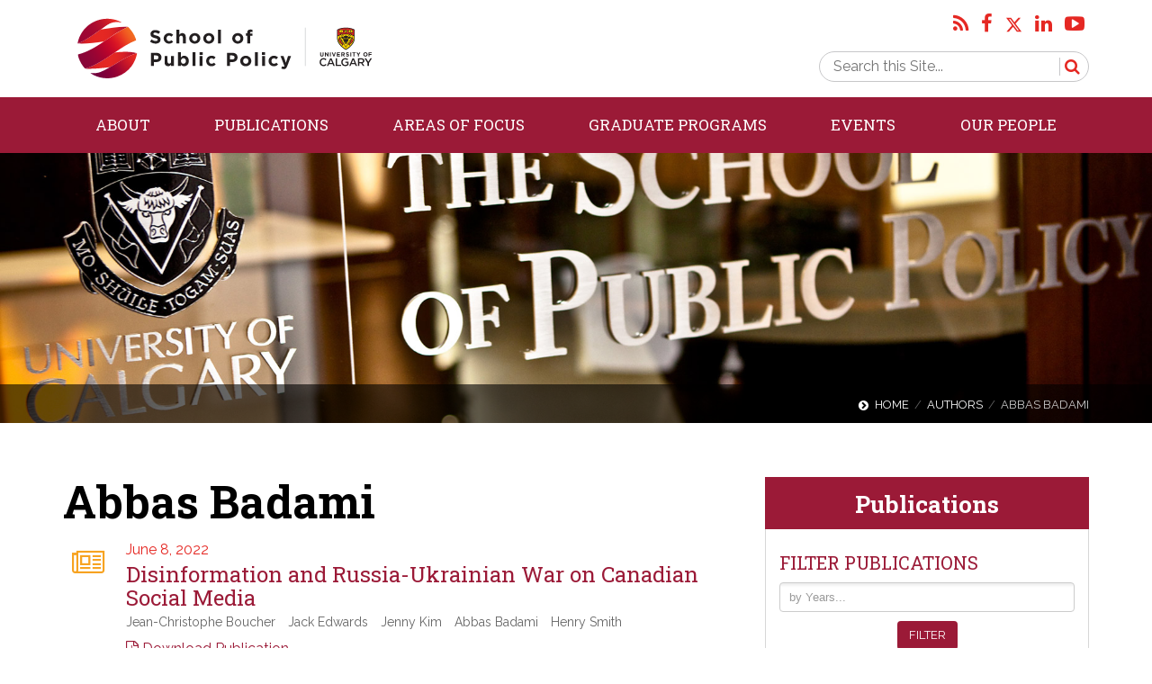

--- FILE ---
content_type: text/html; charset=UTF-8
request_url: https://www.policyschool.ca/authors/abbas-badami/
body_size: 27405
content:
<!DOCTYPE html>
<!--[if !IE]><!-->
<html dir="ltr" lang="en-US" prefix="og: https://ogp.me/ns#">
<!--<![endif]-->
<!--[if IE 6 ]><html lang="en-US" class="ie ie6"><![endif]-->
<!--[if IE 7 ]><html lang="en-US" class="ie ie7"><![endif]-->
<!--[if IE 8 ]><html lang="en-US" class="ie ie8"><![endif]-->
<head>
<!-- Google Tag Manager -->
<script>(function(w,d,s,l,i){w[l]=w[l]||[];w[l].push({'gtm.start':
new Date().getTime(),event:'gtm.js'});var f=d.getElementsByTagName(s)[0],
j=d.createElement(s),dl=l!='dataLayer'?'&l='+l:'';j.async=true;j.src=
'https://www.googletagmanager.com/gtm.js?id='+i+dl;f.parentNode.insertBefore(j,f);
})(window,document,'script','dataLayer','GTM-NMDTX3');</script>
<!-- End Google Tag Manager -->
	<meta charset="UTF-8" />
	<meta name="viewport" content="width=device-width" />
	
	<meta http-equiv="X-UA-Compatible" content="IE=edge" />
	<meta name="viewport" content="initial-scale=1.0,user-scalable=no,maximum-scale=1">
	<meta name="apple-mobile-web-app-capable" content="yes">
	<meta name="HandheldFriendly" content="True">
	<meta name="apple-mobile-web-app-status-bar-style" content="black">
	<meta http-equiv="Content-Type" content="text/html; charset=UTF-8">
    <link rel="shortcut icon" href="/favicon.ico" type="image/x-icon" />
	
	
<!--Plugin Global Hide Admin Tool Bar Active-->

<!-- This website is patched against a big problem not solved from WordPress 3.3+ to date -->

	<style>img:is([sizes="auto" i], [sizes^="auto," i]) { contain-intrinsic-size: 3000px 1500px }</style>
	
		<!-- All in One SEO 4.9.3 - aioseo.com -->
		<title>Abbas Badami | The School of Public Policy</title>
	<meta name="robots" content="max-image-preview:large" />
	<meta name="google-site-verification" content="SaVu6DW1AUMAKwxOkcmX930QmEls5HcJ74mddE-KjcU" />
	<link rel="canonical" href="https://www.policyschool.ca/authors/abbas-badami/" />
	<meta name="generator" content="All in One SEO (AIOSEO) 4.9.3" />
		<meta property="og:locale" content="en_US" />
		<meta property="og:site_name" content="The School of Public Policy | Policy Drives Decisions | University of Calgary" />
		<meta property="og:type" content="article" />
		<meta property="og:title" content="Abbas Badami | The School of Public Policy" />
		<meta property="og:url" content="https://www.policyschool.ca/authors/abbas-badami/" />
		<meta property="article:published_time" content="2022-06-07T16:49:53+00:00" />
		<meta property="article:modified_time" content="2022-06-07T16:50:16+00:00" />
		<meta name="twitter:card" content="summary" />
		<meta name="twitter:title" content="Abbas Badami | The School of Public Policy" />
		<script type="application/ld+json" class="aioseo-schema">
			{"@context":"https:\/\/schema.org","@graph":[{"@type":"BreadcrumbList","@id":"https:\/\/www.policyschool.ca\/authors\/abbas-badami\/#breadcrumblist","itemListElement":[{"@type":"ListItem","@id":"https:\/\/www.policyschool.ca#listItem","position":1,"name":"Home","item":"https:\/\/www.policyschool.ca","nextItem":{"@type":"ListItem","@id":"https:\/\/www.policyschool.ca\/authors\/#listItem","name":"Authors"}},{"@type":"ListItem","@id":"https:\/\/www.policyschool.ca\/authors\/#listItem","position":2,"name":"Authors","item":"https:\/\/www.policyschool.ca\/authors\/","nextItem":{"@type":"ListItem","@id":"https:\/\/www.policyschool.ca\/authors\/abbas-badami\/#listItem","name":"Abbas Badami"},"previousItem":{"@type":"ListItem","@id":"https:\/\/www.policyschool.ca#listItem","name":"Home"}},{"@type":"ListItem","@id":"https:\/\/www.policyschool.ca\/authors\/abbas-badami\/#listItem","position":3,"name":"Abbas Badami","previousItem":{"@type":"ListItem","@id":"https:\/\/www.policyschool.ca\/authors\/#listItem","name":"Authors"}}]},{"@type":"Organization","@id":"https:\/\/www.policyschool.ca\/#organization","name":"The School of Public Policy","description":"Policy Drives Decisions | University of Calgary","url":"https:\/\/www.policyschool.ca\/","telephone":"+14032103802","logo":{"@type":"ImageObject","url":"https:\/\/www.policyschool.ca\/wp-content\/uploads\/2022\/02\/logo-sopp.png","@id":"https:\/\/www.policyschool.ca\/authors\/abbas-badami\/#organizationLogo","width":404,"height":66},"image":{"@id":"https:\/\/www.policyschool.ca\/authors\/abbas-badami\/#organizationLogo"}},{"@type":"WebPage","@id":"https:\/\/www.policyschool.ca\/authors\/abbas-badami\/#webpage","url":"https:\/\/www.policyschool.ca\/authors\/abbas-badami\/","name":"Abbas Badami | The School of Public Policy","inLanguage":"en-US","isPartOf":{"@id":"https:\/\/www.policyschool.ca\/#website"},"breadcrumb":{"@id":"https:\/\/www.policyschool.ca\/authors\/abbas-badami\/#breadcrumblist"},"datePublished":"2022-06-07T10:49:53-06:00","dateModified":"2022-06-07T10:50:16-06:00"},{"@type":"WebSite","@id":"https:\/\/www.policyschool.ca\/#website","url":"https:\/\/www.policyschool.ca\/","name":"The School of Public Policy","description":"Policy Drives Decisions | University of Calgary","inLanguage":"en-US","publisher":{"@id":"https:\/\/www.policyschool.ca\/#organization"}}]}
		</script>
		<!-- All in One SEO -->

<script type="text/javascript">
/* <![CDATA[ */
window._wpemojiSettings = {"baseUrl":"https:\/\/s.w.org\/images\/core\/emoji\/16.0.1\/72x72\/","ext":".png","svgUrl":"https:\/\/s.w.org\/images\/core\/emoji\/16.0.1\/svg\/","svgExt":".svg","source":{"concatemoji":"https:\/\/www.policyschool.ca\/wp-includes\/js\/wp-emoji-release.min.js?ver=fb01a8622b14b1fcad4da12617bcb56f"}};
/*! This file is auto-generated */
!function(s,n){var o,i,e;function c(e){try{var t={supportTests:e,timestamp:(new Date).valueOf()};sessionStorage.setItem(o,JSON.stringify(t))}catch(e){}}function p(e,t,n){e.clearRect(0,0,e.canvas.width,e.canvas.height),e.fillText(t,0,0);var t=new Uint32Array(e.getImageData(0,0,e.canvas.width,e.canvas.height).data),a=(e.clearRect(0,0,e.canvas.width,e.canvas.height),e.fillText(n,0,0),new Uint32Array(e.getImageData(0,0,e.canvas.width,e.canvas.height).data));return t.every(function(e,t){return e===a[t]})}function u(e,t){e.clearRect(0,0,e.canvas.width,e.canvas.height),e.fillText(t,0,0);for(var n=e.getImageData(16,16,1,1),a=0;a<n.data.length;a++)if(0!==n.data[a])return!1;return!0}function f(e,t,n,a){switch(t){case"flag":return n(e,"\ud83c\udff3\ufe0f\u200d\u26a7\ufe0f","\ud83c\udff3\ufe0f\u200b\u26a7\ufe0f")?!1:!n(e,"\ud83c\udde8\ud83c\uddf6","\ud83c\udde8\u200b\ud83c\uddf6")&&!n(e,"\ud83c\udff4\udb40\udc67\udb40\udc62\udb40\udc65\udb40\udc6e\udb40\udc67\udb40\udc7f","\ud83c\udff4\u200b\udb40\udc67\u200b\udb40\udc62\u200b\udb40\udc65\u200b\udb40\udc6e\u200b\udb40\udc67\u200b\udb40\udc7f");case"emoji":return!a(e,"\ud83e\udedf")}return!1}function g(e,t,n,a){var r="undefined"!=typeof WorkerGlobalScope&&self instanceof WorkerGlobalScope?new OffscreenCanvas(300,150):s.createElement("canvas"),o=r.getContext("2d",{willReadFrequently:!0}),i=(o.textBaseline="top",o.font="600 32px Arial",{});return e.forEach(function(e){i[e]=t(o,e,n,a)}),i}function t(e){var t=s.createElement("script");t.src=e,t.defer=!0,s.head.appendChild(t)}"undefined"!=typeof Promise&&(o="wpEmojiSettingsSupports",i=["flag","emoji"],n.supports={everything:!0,everythingExceptFlag:!0},e=new Promise(function(e){s.addEventListener("DOMContentLoaded",e,{once:!0})}),new Promise(function(t){var n=function(){try{var e=JSON.parse(sessionStorage.getItem(o));if("object"==typeof e&&"number"==typeof e.timestamp&&(new Date).valueOf()<e.timestamp+604800&&"object"==typeof e.supportTests)return e.supportTests}catch(e){}return null}();if(!n){if("undefined"!=typeof Worker&&"undefined"!=typeof OffscreenCanvas&&"undefined"!=typeof URL&&URL.createObjectURL&&"undefined"!=typeof Blob)try{var e="postMessage("+g.toString()+"("+[JSON.stringify(i),f.toString(),p.toString(),u.toString()].join(",")+"));",a=new Blob([e],{type:"text/javascript"}),r=new Worker(URL.createObjectURL(a),{name:"wpTestEmojiSupports"});return void(r.onmessage=function(e){c(n=e.data),r.terminate(),t(n)})}catch(e){}c(n=g(i,f,p,u))}t(n)}).then(function(e){for(var t in e)n.supports[t]=e[t],n.supports.everything=n.supports.everything&&n.supports[t],"flag"!==t&&(n.supports.everythingExceptFlag=n.supports.everythingExceptFlag&&n.supports[t]);n.supports.everythingExceptFlag=n.supports.everythingExceptFlag&&!n.supports.flag,n.DOMReady=!1,n.readyCallback=function(){n.DOMReady=!0}}).then(function(){return e}).then(function(){var e;n.supports.everything||(n.readyCallback(),(e=n.source||{}).concatemoji?t(e.concatemoji):e.wpemoji&&e.twemoji&&(t(e.twemoji),t(e.wpemoji)))}))}((window,document),window._wpemojiSettings);
/* ]]> */
</script>
<style id='wp-emoji-styles-inline-css' type='text/css'>

	img.wp-smiley, img.emoji {
		display: inline !important;
		border: none !important;
		box-shadow: none !important;
		height: 1em !important;
		width: 1em !important;
		margin: 0 0.07em !important;
		vertical-align: -0.1em !important;
		background: none !important;
		padding: 0 !important;
	}
</style>
<link rel='stylesheet' id='wp-block-library-css' href='https://www.policyschool.ca/wp-includes/css/dist/block-library/style.min.css?ver=fb01a8622b14b1fcad4da12617bcb56f' type='text/css' media='all' />
<style id='classic-theme-styles-inline-css' type='text/css'>
/*! This file is auto-generated */
.wp-block-button__link{color:#fff;background-color:#32373c;border-radius:9999px;box-shadow:none;text-decoration:none;padding:calc(.667em + 2px) calc(1.333em + 2px);font-size:1.125em}.wp-block-file__button{background:#32373c;color:#fff;text-decoration:none}
</style>
<link rel='stylesheet' id='aioseo/css/src/vue/standalone/blocks/table-of-contents/global.scss-css' href='https://www.policyschool.ca/wp-content/plugins/all-in-one-seo-pack/dist/Lite/assets/css/table-of-contents/global.e90f6d47.css?ver=4.9.3' type='text/css' media='all' />
<style id='global-styles-inline-css' type='text/css'>
:root{--wp--preset--aspect-ratio--square: 1;--wp--preset--aspect-ratio--4-3: 4/3;--wp--preset--aspect-ratio--3-4: 3/4;--wp--preset--aspect-ratio--3-2: 3/2;--wp--preset--aspect-ratio--2-3: 2/3;--wp--preset--aspect-ratio--16-9: 16/9;--wp--preset--aspect-ratio--9-16: 9/16;--wp--preset--color--black: #000000;--wp--preset--color--cyan-bluish-gray: #abb8c3;--wp--preset--color--white: #ffffff;--wp--preset--color--pale-pink: #f78da7;--wp--preset--color--vivid-red: #cf2e2e;--wp--preset--color--luminous-vivid-orange: #ff6900;--wp--preset--color--luminous-vivid-amber: #fcb900;--wp--preset--color--light-green-cyan: #7bdcb5;--wp--preset--color--vivid-green-cyan: #00d084;--wp--preset--color--pale-cyan-blue: #8ed1fc;--wp--preset--color--vivid-cyan-blue: #0693e3;--wp--preset--color--vivid-purple: #9b51e0;--wp--preset--gradient--vivid-cyan-blue-to-vivid-purple: linear-gradient(135deg,rgba(6,147,227,1) 0%,rgb(155,81,224) 100%);--wp--preset--gradient--light-green-cyan-to-vivid-green-cyan: linear-gradient(135deg,rgb(122,220,180) 0%,rgb(0,208,130) 100%);--wp--preset--gradient--luminous-vivid-amber-to-luminous-vivid-orange: linear-gradient(135deg,rgba(252,185,0,1) 0%,rgba(255,105,0,1) 100%);--wp--preset--gradient--luminous-vivid-orange-to-vivid-red: linear-gradient(135deg,rgba(255,105,0,1) 0%,rgb(207,46,46) 100%);--wp--preset--gradient--very-light-gray-to-cyan-bluish-gray: linear-gradient(135deg,rgb(238,238,238) 0%,rgb(169,184,195) 100%);--wp--preset--gradient--cool-to-warm-spectrum: linear-gradient(135deg,rgb(74,234,220) 0%,rgb(151,120,209) 20%,rgb(207,42,186) 40%,rgb(238,44,130) 60%,rgb(251,105,98) 80%,rgb(254,248,76) 100%);--wp--preset--gradient--blush-light-purple: linear-gradient(135deg,rgb(255,206,236) 0%,rgb(152,150,240) 100%);--wp--preset--gradient--blush-bordeaux: linear-gradient(135deg,rgb(254,205,165) 0%,rgb(254,45,45) 50%,rgb(107,0,62) 100%);--wp--preset--gradient--luminous-dusk: linear-gradient(135deg,rgb(255,203,112) 0%,rgb(199,81,192) 50%,rgb(65,88,208) 100%);--wp--preset--gradient--pale-ocean: linear-gradient(135deg,rgb(255,245,203) 0%,rgb(182,227,212) 50%,rgb(51,167,181) 100%);--wp--preset--gradient--electric-grass: linear-gradient(135deg,rgb(202,248,128) 0%,rgb(113,206,126) 100%);--wp--preset--gradient--midnight: linear-gradient(135deg,rgb(2,3,129) 0%,rgb(40,116,252) 100%);--wp--preset--font-size--small: 13px;--wp--preset--font-size--medium: 20px;--wp--preset--font-size--large: 36px;--wp--preset--font-size--x-large: 42px;--wp--preset--spacing--20: 0.44rem;--wp--preset--spacing--30: 0.67rem;--wp--preset--spacing--40: 1rem;--wp--preset--spacing--50: 1.5rem;--wp--preset--spacing--60: 2.25rem;--wp--preset--spacing--70: 3.38rem;--wp--preset--spacing--80: 5.06rem;--wp--preset--shadow--natural: 6px 6px 9px rgba(0, 0, 0, 0.2);--wp--preset--shadow--deep: 12px 12px 50px rgba(0, 0, 0, 0.4);--wp--preset--shadow--sharp: 6px 6px 0px rgba(0, 0, 0, 0.2);--wp--preset--shadow--outlined: 6px 6px 0px -3px rgba(255, 255, 255, 1), 6px 6px rgba(0, 0, 0, 1);--wp--preset--shadow--crisp: 6px 6px 0px rgba(0, 0, 0, 1);}:where(.is-layout-flex){gap: 0.5em;}:where(.is-layout-grid){gap: 0.5em;}body .is-layout-flex{display: flex;}.is-layout-flex{flex-wrap: wrap;align-items: center;}.is-layout-flex > :is(*, div){margin: 0;}body .is-layout-grid{display: grid;}.is-layout-grid > :is(*, div){margin: 0;}:where(.wp-block-columns.is-layout-flex){gap: 2em;}:where(.wp-block-columns.is-layout-grid){gap: 2em;}:where(.wp-block-post-template.is-layout-flex){gap: 1.25em;}:where(.wp-block-post-template.is-layout-grid){gap: 1.25em;}.has-black-color{color: var(--wp--preset--color--black) !important;}.has-cyan-bluish-gray-color{color: var(--wp--preset--color--cyan-bluish-gray) !important;}.has-white-color{color: var(--wp--preset--color--white) !important;}.has-pale-pink-color{color: var(--wp--preset--color--pale-pink) !important;}.has-vivid-red-color{color: var(--wp--preset--color--vivid-red) !important;}.has-luminous-vivid-orange-color{color: var(--wp--preset--color--luminous-vivid-orange) !important;}.has-luminous-vivid-amber-color{color: var(--wp--preset--color--luminous-vivid-amber) !important;}.has-light-green-cyan-color{color: var(--wp--preset--color--light-green-cyan) !important;}.has-vivid-green-cyan-color{color: var(--wp--preset--color--vivid-green-cyan) !important;}.has-pale-cyan-blue-color{color: var(--wp--preset--color--pale-cyan-blue) !important;}.has-vivid-cyan-blue-color{color: var(--wp--preset--color--vivid-cyan-blue) !important;}.has-vivid-purple-color{color: var(--wp--preset--color--vivid-purple) !important;}.has-black-background-color{background-color: var(--wp--preset--color--black) !important;}.has-cyan-bluish-gray-background-color{background-color: var(--wp--preset--color--cyan-bluish-gray) !important;}.has-white-background-color{background-color: var(--wp--preset--color--white) !important;}.has-pale-pink-background-color{background-color: var(--wp--preset--color--pale-pink) !important;}.has-vivid-red-background-color{background-color: var(--wp--preset--color--vivid-red) !important;}.has-luminous-vivid-orange-background-color{background-color: var(--wp--preset--color--luminous-vivid-orange) !important;}.has-luminous-vivid-amber-background-color{background-color: var(--wp--preset--color--luminous-vivid-amber) !important;}.has-light-green-cyan-background-color{background-color: var(--wp--preset--color--light-green-cyan) !important;}.has-vivid-green-cyan-background-color{background-color: var(--wp--preset--color--vivid-green-cyan) !important;}.has-pale-cyan-blue-background-color{background-color: var(--wp--preset--color--pale-cyan-blue) !important;}.has-vivid-cyan-blue-background-color{background-color: var(--wp--preset--color--vivid-cyan-blue) !important;}.has-vivid-purple-background-color{background-color: var(--wp--preset--color--vivid-purple) !important;}.has-black-border-color{border-color: var(--wp--preset--color--black) !important;}.has-cyan-bluish-gray-border-color{border-color: var(--wp--preset--color--cyan-bluish-gray) !important;}.has-white-border-color{border-color: var(--wp--preset--color--white) !important;}.has-pale-pink-border-color{border-color: var(--wp--preset--color--pale-pink) !important;}.has-vivid-red-border-color{border-color: var(--wp--preset--color--vivid-red) !important;}.has-luminous-vivid-orange-border-color{border-color: var(--wp--preset--color--luminous-vivid-orange) !important;}.has-luminous-vivid-amber-border-color{border-color: var(--wp--preset--color--luminous-vivid-amber) !important;}.has-light-green-cyan-border-color{border-color: var(--wp--preset--color--light-green-cyan) !important;}.has-vivid-green-cyan-border-color{border-color: var(--wp--preset--color--vivid-green-cyan) !important;}.has-pale-cyan-blue-border-color{border-color: var(--wp--preset--color--pale-cyan-blue) !important;}.has-vivid-cyan-blue-border-color{border-color: var(--wp--preset--color--vivid-cyan-blue) !important;}.has-vivid-purple-border-color{border-color: var(--wp--preset--color--vivid-purple) !important;}.has-vivid-cyan-blue-to-vivid-purple-gradient-background{background: var(--wp--preset--gradient--vivid-cyan-blue-to-vivid-purple) !important;}.has-light-green-cyan-to-vivid-green-cyan-gradient-background{background: var(--wp--preset--gradient--light-green-cyan-to-vivid-green-cyan) !important;}.has-luminous-vivid-amber-to-luminous-vivid-orange-gradient-background{background: var(--wp--preset--gradient--luminous-vivid-amber-to-luminous-vivid-orange) !important;}.has-luminous-vivid-orange-to-vivid-red-gradient-background{background: var(--wp--preset--gradient--luminous-vivid-orange-to-vivid-red) !important;}.has-very-light-gray-to-cyan-bluish-gray-gradient-background{background: var(--wp--preset--gradient--very-light-gray-to-cyan-bluish-gray) !important;}.has-cool-to-warm-spectrum-gradient-background{background: var(--wp--preset--gradient--cool-to-warm-spectrum) !important;}.has-blush-light-purple-gradient-background{background: var(--wp--preset--gradient--blush-light-purple) !important;}.has-blush-bordeaux-gradient-background{background: var(--wp--preset--gradient--blush-bordeaux) !important;}.has-luminous-dusk-gradient-background{background: var(--wp--preset--gradient--luminous-dusk) !important;}.has-pale-ocean-gradient-background{background: var(--wp--preset--gradient--pale-ocean) !important;}.has-electric-grass-gradient-background{background: var(--wp--preset--gradient--electric-grass) !important;}.has-midnight-gradient-background{background: var(--wp--preset--gradient--midnight) !important;}.has-small-font-size{font-size: var(--wp--preset--font-size--small) !important;}.has-medium-font-size{font-size: var(--wp--preset--font-size--medium) !important;}.has-large-font-size{font-size: var(--wp--preset--font-size--large) !important;}.has-x-large-font-size{font-size: var(--wp--preset--font-size--x-large) !important;}
:where(.wp-block-post-template.is-layout-flex){gap: 1.25em;}:where(.wp-block-post-template.is-layout-grid){gap: 1.25em;}
:where(.wp-block-columns.is-layout-flex){gap: 2em;}:where(.wp-block-columns.is-layout-grid){gap: 2em;}
:root :where(.wp-block-pullquote){font-size: 1.5em;line-height: 1.6;}
</style>
<link rel='stylesheet' id='categories-images-styles-css' href='https://www.policyschool.ca/wp-content/plugins/categories-images/assets/css/zci-styles.css?ver=3.3.1' type='text/css' media='all' />
<link rel='stylesheet' id='contact-form-7-css' href='https://www.policyschool.ca/wp-content/plugins/contact-form-7/includes/css/styles.css?ver=6.1.4' type='text/css' media='all' />
<link rel='stylesheet' id='my-style-css' href='https://www.policyschool.ca/wp-content/themes/sopp/css/chosen/chosen.min.css?ver=fb01a8622b14b1fcad4da12617bcb56f' type='text/css' media='all' />
<link rel='stylesheet' id='style-site-css' href='https://www.policyschool.ca/wp-content/themes/sopp/css/site-2023-11-18.css?ver=2.0.0' type='text/css' media='all' />
<link rel='stylesheet' id='customstyle-css' href='https://www.policyschool.ca/wp-content/themes/sopp/css/custom.css?ver=1.0.0' type='text/css' media='all' />
<link rel='stylesheet' id='customstyle-map-css' href='https://www.policyschool.ca/wp-content/themes/sopp/css/google-map.css?ver=1.0.1' type='text/css' media='all' />
<script type="text/javascript" src="https://www.policyschool.ca/wp-includes/js/jquery/jquery.min.js?ver=3.7.1" id="jquery-core-js"></script>
<script type="text/javascript" src="https://www.policyschool.ca/wp-includes/js/jquery/jquery-migrate.min.js?ver=3.4.1" id="jquery-migrate-js"></script>
<script type="text/javascript" src="https://www.policyschool.ca/wp-content/themes/sopp/js/bootstrap.min.js?ver=1" id="bootstrap-js-js"></script>
<link rel="https://api.w.org/" href="https://www.policyschool.ca/wp-json/" /><link rel="EditURI" type="application/rsd+xml" title="RSD" href="https://www.policyschool.ca/xmlrpc.php?rsd" />
<link rel='shortlink' href='https://www.policyschool.ca/?p=13706' />
<link rel="alternate" title="oEmbed (JSON)" type="application/json+oembed" href="https://www.policyschool.ca/wp-json/oembed/1.0/embed?url=https%3A%2F%2Fwww.policyschool.ca%2Fauthors%2Fabbas-badami%2F" />
<link rel="alternate" title="oEmbed (XML)" type="text/xml+oembed" href="https://www.policyschool.ca/wp-json/oembed/1.0/embed?url=https%3A%2F%2Fwww.policyschool.ca%2Fauthors%2Fabbas-badami%2F&#038;format=xml" />
<style type="text/css">.recentcomments a{display:inline !important;padding:0 !important;margin:0 !important;}</style>		<style type="text/css" id="wp-custom-css">
			@media only screen and (max-width: 990px) {
  #primary-nav-collapse h5 a,
	#primary-nav > li.active > a.dropdown-toggle span,
	#primary-nav-collapse .arrow-link{
    color: #fff;
  }
}

@media screen and (min-width: 768px){
	#mega-menu .panel-body ul.categories>li>a.title-only {
		color: #252525;
		cursor: initial;
		text-decoration: none !important;
	}
}

.pad-btm-30 {
	padding-bottom: 30px;
}
.pad-btm-60 {
	padding-bottom: 30px;
}		</style>
		
</head>
<body>
<!-- Google Tag Manager (noscript) -->
<noscript><iframe src="https://www.googletagmanager.com/ns.html?id=GTM-NMDTX3"
height="0" width="0" style="display:none;visibility:hidden"></iframe></noscript>
<!-- End Google Tag Manager (noscript) -->
<header id="header">
    <nav class="navbar navbar-default">
        <!-- Mobile Header and Toggle -->
        <div class="navbar-header visible-xs visible-sm">
            <button aria-expanded="false" class="navbar-toggle collapsed" data-target="#primary-nav-collapse" data-toggle="collapse" type="button">
            	<span class="fa fa-bars"></span>
            	<span class="sr-only">Toggle navigation</span>
            </button>
            <a class="navbar-brand" href="https://www.policyschool.ca"><img src="https://www.policyschool.ca/wp-content/themes/sopp/img/spp-ucalgary-logo-color.svg" alt="School of Public Policy" class="img-responsive"></a>
        </div><!-- Main Wrapper around Menu - Collapses in Mobile -->
        <div class="collapse navbar-collapse" id="primary-nav-collapse">
            <!-- Utility Menu -->
            <!-- Container for Logo, Nav and Search -->
            <div id="primary-nav-wrapper">
                <div class="container">
                    <!-- Logo on Desktop and Search Bar -->
                    <div class="row">
                        <div class="col-sm-4 visible-md visible-lg logo">
                            <a href="https://www.policyschool.ca"><img alt="School of Public Policy" class="img-responsive" src="https://www.policyschool.ca/wp-content/themes/sopp/img/spp-ucalgary-logo-color.svg"></a>
                        </div>
                        <div class="col-md-8 search-wrapper">
                            <ul class="social-links">
                                <li>
                                    <a href="http://contacts.ucalgary.ca/directory/socialmedia/rss" title="RSS" target="_blank"><i class="fa fa-rss"></i></a>
                                </li>
                                <li>
                                    <a href="https://www.facebook.com/policyschool" title="Facebook" target="_blank"><i class="fa fa-facebook"></i></a>
                                </li>
                                <li>
									<a href="https://x.com/policy_school" class="link xsocial" title="Policy School on X.com" target="_blank"><svg xmlns="https://www.w3.org/2000/svg" viewBox="0 0 512 512" style="fill: #e52823; width: 19px; position:relative; top: 3px;"><path d="M389.2 48h70.6L305.6 224.2 487 464H345L233.7 318.6 106.5 464H35.8L200.7 275.5 26.8 48H172.4L272.9 180.9 389.2 48zM364.4 421.8h39.1L151.1 88h-42L364.4 421.8z"/></svg></a>
                                	<style>a.xsocial:hover svg { fill: #6a1c2b !important; }</style>
								</li>
                                <li>
                                    <a href="https://www.linkedin.com/school/the-school-of-public-policy/" title="LinkedIn" target="_blank"><i class="fa fa-linkedin"></i></a>
                                </li>
                                <li>
                                    <a href="https://www.youtube.com/user/publicpolicyschool" title="YouTube" target="_blank"><i class="fa fa-youtube-play"></i></a>
                                </li>
                            </ul>
                            <div class="search">
                                <form method="get" id="searchform" action="https://www.policyschool.ca/">
                                    <input type="text" size="put_a_size_here" name="s" id="s" onfocus="if(this.value==this.defaultValue)this.value='';" onblur="if(this.value=='')this.value=this.defaultValue;"  placeholder="Search this Site..." />
                                    <!-- <input type="submit" id="searchsubmit" value="Search" class="fa fa-search"/> -->
                                    <i class="fa fa-search" onclick="searchsubmit.submit();".></i>
                                </form>
                            </div>
                        </div>
                    </div>
                </div>
                <div class="nav-bg">
                    <div class="container">
                        <!-- Main Menu -->
                        <ul class="nav navbar-nav" id="primary-nav">
                            
                            <!-- Normal Link (Active) 
                            <li>
                                <a href="https://www.policyschool.ca">Home <span class="sr-only">(current)</span></a>
                            </li>-->

                            <li class="dropdown ">
                                <a aria-expanded="false" class="dropdown-toggle collapsed" data-target="#mega-0,#submenu-0" data-toggle="collapse" role="button"><span>About</span></a>

                                 <div class="sub-menu collapse hidden-md hidden-lg" id="submenu-0">

                                    <ul ><li></li><li id="menu-item-5718" class="menu-item menu-item-type-post_type menu-item-object-page menu-item-5718"><a href="https://www.policyschool.ca/about/school-overview/">Overview</a></li>
<li id="menu-item-5724" class="menu-item menu-item-type-post_type menu-item-object-page menu-item-5724"><a href="https://www.policyschool.ca/about/our-focus/">Our Focus</a></li>
<li id="menu-item-5725" class="menu-item menu-item-type-post_type menu-item-object-page menu-item-5725"><a href="https://www.policyschool.ca/about/our-story/">Our Story</a></li>
<li id="menu-item-6163" class="menu-item menu-item-type-post_type menu-item-object-page menu-item-6163"><a href="https://www.policyschool.ca/about/executives/">Leadership</a></li>
<li id="menu-item-6806" class="menu-item menu-item-type-post_type menu-item-object-page menu-item-6806"><a href="https://www.policyschool.ca/about/palmerchair/">James S. and Barbara A. Palmer Chair in Public Policy</a></li>
<li id="menu-item-5723" class="menu-item menu-item-type-post_type menu-item-object-page menu-item-5723"><a href="https://www.policyschool.ca/about/career-opportunities/">Career Opportunities</a></li>
</ul>                                </div>

                            </li>

                            <li class="dropdown">
                                <a aria-expanded="false" class="dropdown-toggle collapsed" data-target="#mega-1,#submenu-1" data-toggle="collapse" role="button"><span>Publications</span></a> 
                                <!-- Mobile Sub Menu - This sub menu is unique to Publications! -->
                                <div class="sub-menu collapse hidden-md hidden-lg" id="submenu-1">

                                    
                                    <div class="recent-publications">

                                        <div class="sub-menu-title">Recent Publications</div>

                                                                                                                            
                                              <article>
                                                  <time datetime="2026-01-15">January 15, 2026</time>

                                                  
                                                    <h5><a target="_blank" href="https://www.policyschool.ca/wp-content/uploads/2026/01/SPT-Poverty-Line-Measure-January2026-FINAL.pdf">Social Policy Trends: What does the Poverty Line Measure?</a></h5>
                                                
                                                

                                                  

                                                  <div class="authors">
                                                                                                        <span class="author">Kneebone, Ronald</span>
                                                                                                        <span class="author">Gres Wilkins, Margarita</span>
                                                                                                    </div>

                                                
                                              </article>
                                            
                                            
                                            
                                                                                                                                
                                              <article>
                                                  <time datetime="2026-01-14">January 14, 2026</time>

                                                  
                                                    <h5><a target="_blank" href="https://www.policyschool.ca/wp-content/uploads/2026/01/FMR25-BanffCapMkt-Final.pdf">Synopsis of the 2025 Banff Capital Markets Roundtable</a></h5>
                                                
                                                

                                                  

                                                  <div class="authors">
                                                                                                        <span class="author">Danielle Grover</span>
                                                                                                        <span class="author">L. Daniel Wilson</span>
                                                                                                    </div>

                                                
                                              </article>
                                            
                                            
                                            
                                                                                                                                
                                              <article>
                                                  <time datetime="2025-12-18">December 18, 2025</time>

                                                  
                                                    <h5><a target="_blank" href="https://www.policyschool.ca/wp-content/uploads/2025/12/FP14b-Removing-Barriers-FINAL.pdf">Removing Barriers to Investment, Competition and Movement: A Historical Lesson</a></h5>
                                                
                                                

                                                  

                                                  <div class="authors">
                                                                                                        <span class="author">Casey Pender</span>
                                                                                                        <span class="author">Vincent Geloso</span>
                                                                                                    </div>

                                                
                                              </article>
                                            
                                            
                                            
                                                                                                                                
                                              <article>
                                                  <time datetime="2025-12-17">December 17, 2025</time>

                                                  
                                                    <h5><a target="_blank" href="https://www.policyschool.ca/wp-content/uploads/2025/12/HSP-115_Fixing-Holes-in-the-Social-Safety-Net_Holiday-Issue-2025_FINAL.pdf">Social Policy Trends: Fixing Holes in the Social Safety Net &#8211; Holiday Issue 2025</a></h5>
                                                
                                                

                                                  

                                                  <div class="authors">
                                                                                                        <span class="author">Gres Wilkins, Margarita</span>
                                                                                                        <span class="author">Robert Falconer</span>
                                                                                                        <span class="author">Fyie, Ken</span>
                                                                                                        <span class="author">Kneebone, Ronald</span>
                                                                                                    </div>

                                                
                                              </article>
                                            
                                            
                                            
                                                                                                                                
                                              <article>
                                                  <time datetime="2025-11-19">November 19, 2025</time>

                                                  
                                                    <h5><a target="_blank" href="https://www.policyschool.ca/wp-content/uploads/2025/11/SPT-GrowthvsPolicy-Nov2025-FINAL.pdf">Social Policy Trends: Poverty Reduction: Policy Choices or Employment Growth?</a></h5>
                                                
                                                

                                                  

                                                  <div class="authors">
                                                                                                        <span class="author">Kneebone, Ronald</span>
                                                                                                        <span class="author">Gres Wilkins, Margarita</span>
                                                                                                    </div>

                                                
                                              </article>
                                            
                                            
                                            
                                                                                                                                
                                              <article>
                                                  <time datetime="2025-10-31">October 31, 2025</time>

                                                  
                                                    <h5><a target="_blank" href="https://www.policyschool.ca/wp-content/uploads/2025/10/CGPT-CarneyPivot-Oct31-Final.pdf">Canadian Governance Policy Trends: The Carney Pivot</a></h5>
                                                
                                                

                                                  

                                                  <div class="authors">
                                                                                                        <span class="author">Sayers, Anthony</span>
                                                                                                    </div>

                                                
                                              </article>
                                            
                                            
                                            
                                                                                      
                                         <div class="cta">
                                             <a class="arrow-link" href="/publications/">View All Publications <i class="fa fa-angle-right"></i></a>
                                         </div>
                                         
                                     </div>

                                    <ul>
                                    <li class="sub-menu-title">TOPICS</li>
                                    <li></li><li id="menu-item-6628" class="menu-item menu-item-type-taxonomy menu-item-object-publication-category menu-item-6628"><a href="https://www.policyschool.ca/publication-category/social-and-health-policy/">Social &#038; Health Policy (SHP)</a></li>
<li id="menu-item-6625" class="menu-item menu-item-type-taxonomy menu-item-object-publication-category menu-item-6625"><a href="https://www.policyschool.ca/publication-category/energy-and-environmental/">Energy &#038; Environment (E &#038; E)</a></li>
<li id="menu-item-6626" class="menu-item menu-item-type-taxonomy menu-item-object-publication-category menu-item-6626"><a href="https://www.policyschool.ca/publication-category/fiscal-and-economic-policy/">Fiscal &#038; Economic Policy (FEP)</a></li>
<li id="menu-item-6627" class="menu-item menu-item-type-taxonomy menu-item-object-publication-category menu-item-6627"><a href="https://www.policyschool.ca/publication-category/international-policy-and-trade/">International Policy &#038; Trade (IPT)</a></li>
                                    <li role="separator" class="divider"></li>
                                    <li></li><li id="menu-item-5854" class="menu-item menu-item-type-taxonomy menu-item-object-publication-category menu-item-5854"><a href="https://www.policyschool.ca/publication-category/intelligence/">Intelligence</a></li>
<li id="menu-item-501" class="menu-item menu-item-type-taxonomy menu-item-object-publication-category menu-item-501"><a href="https://www.policyschool.ca/publication-category/research-data/">Research Data</a></li>
<li id="menu-item-502" class="menu-item menu-item-type-taxonomy menu-item-object-publication-category menu-item-502"><a href="https://www.policyschool.ca/publication-category/schoolprogram-documents/">School/Program Documents</a></li>
                                    </ul>
                                </div>
                            </li>
                            <style type="text/css">
                                .sub-menu .recent-publications {
                                    padding-left: 10px;
                                    padding-right: 10px;
                                }
                                .sub-menu .recent-publications article {
                                    padding-top: 10px;
                                    padding-left: 10px;
                                    padding-right: 10px;
                                    margin-bottom: 20px;
                                }
                                .sub-menu .recent-publications article time {
                                    color:  #ffd600;
                                }
                                .sub-menu .recent-publications article .author {
                                    color:  #c7c7c9;
                                }
                                #primary-nav>li .sub-menu .sub-menu-title { 
                                    color: #c7c7c9;
                                }
                                #primary-nav>li .sub-menu ul li.divider {
                                    background-color: rgba(255, 255, 255, 0.3);
                                }
                            </style>
                            
                            <!-- Link that has sub items and a mega menu -->
                            <li class="dropdown ">
                                <a aria-expanded="false" class="dropdown-toggle collapsed" data-target="#mega-2,#submenu-2" data-toggle="collapse" role="button"><span>AREAS OF FOCUS</span></a> 
                                <!-- Mobile Sub Menu -->
                                <div class="sub-menu collapse hidden-md hidden-lg" id="submenu-2">

                                    <ul ><li></li><li id="menu-item-9252" class="menu-item menu-item-type-post_type menu-item-object-page menu-item-9252"><a href="https://www.policyschool.ca/research-teaching/socialpolicyandhealth/">Health and Social Policy</a></li>
<li id="menu-item-9253" class="menu-item menu-item-type-post_type menu-item-object-page menu-item-9253"><a href="https://www.policyschool.ca/research-teaching/energy-and-environment/">Energy and Natural Resources Policy</a></li>
<li id="menu-item-9254" class="menu-item menu-item-type-post_type menu-item-object-page menu-item-9254"><a href="https://www.policyschool.ca/research-teaching/fiscal-and-economic-policy/">Economic and Fiscal Policy</a></li>
<li id="menu-item-9255" class="menu-item menu-item-type-post_type menu-item-object-page menu-item-9255"><a href="https://www.policyschool.ca/research-teaching/international-policy-and-trade/">International Policy</a></li>
<li id="menu-item-15304" class="menu-item menu-item-type-post_type menu-item-object-page menu-item-15304"><a href="https://www.policyschool.ca/research-teaching/centre-for-canadian-governance-policy/">Canadian Governance Policy</a></li>
<li id="menu-item-9257" class="menu-item menu-item-type-post_type menu-item-object-page menu-item-9257"><a href="https://www.policyschool.ca/students-alumni/prospective-students/master-public-policy-mpp/">Master of Public Policy (MPP)</a></li>
</ul>                                </div>
                            </li>
                            <!-- Link that has sub items and a mega menu -->
                            <li class="">
                                <a href="https://spp.ucalgary.ca/" target="_blank">Graduate Programs</a>
                            </li>
                            
                            <!-- Mega Menu for Events, and has no mobile sub menu -->
                            <!-- <li class="">
                                <a href="https://www.policyschool.ca/upcoming-events"><span>Events</span></a>
                            </li> -->
                            <li class="dropdown ">
                                <a aria-expanded="false" class="dropdown-toggle collapsed" data-target="#mega-4" data-toggle="collapse" role="button"><span>Events </span></a> 
                            </li>


                            <!-- Normal Link -->
                            <li class="">
                                <a href="https://www.policyschool.ca/our-member-category/leadership/executive/">Our People</a>
                            </li>
                            
                        </ul>
                    </div>
                </div>
            </div><!-- /#primary-nav-wrapper -->
        </div><!-- /#primary-nav-collapse -->
    </nav><!-- Mega Menu -->
    <!-- Mega Menus - uses bootstrap collapsible accordion -->
    <div class="mega-wrapper visible-md visible-lg">
        <div class="panel-group" id="mega-menu">
            <div class="panel">
                


                <div class="panel-collapse collapse" id="mega-0">
                    <div class="container panel-body">
                        <div class="row">
                            <div class="col-sm-4">
                                <h4>About Us</h4>
                                <ul class="links"><li id="menu-item-5711" class="menu-item menu-item-type-post_type menu-item-object-page menu-item-5711"><a href="https://www.policyschool.ca/about/school-overview/">Overview</a></li>
<li id="menu-item-5709" class="menu-item menu-item-type-post_type menu-item-object-page menu-item-5709"><a href="https://www.policyschool.ca/about/our-focus/">Our Focus</a></li>
<li id="menu-item-5710" class="menu-item menu-item-type-post_type menu-item-object-page menu-item-5710"><a href="https://www.policyschool.ca/about/our-story/">Our Story</a></li>
<li id="menu-item-6162" class="menu-item menu-item-type-post_type menu-item-object-page menu-item-6162"><a href="https://www.policyschool.ca/about/executives/">Leadership</a></li>
<li id="menu-item-10037" class="menu-item menu-item-type-post_type menu-item-object-page menu-item-10037"><a href="https://www.policyschool.ca/about/distinguished-policy-fellows/">Distinguished Policy Fellows</a></li>
<li id="menu-item-7013" class="menu-item menu-item-type-post_type menu-item-object-page menu-item-7013"><a href="https://www.policyschool.ca/about/fundingfaq/">Funding</a></li>
<li id="menu-item-5708" class="menu-item menu-item-type-post_type menu-item-object-page menu-item-5708"><a href="https://www.policyschool.ca/about/career-opportunities/">Career Opportunities</a></li>
</ul>
                            </div>
                            <div class="col-sm-4">
                                <h4>News</h4>
                                <ul class="links"><li id="menu-item-6167" class="menu-item menu-item-type-taxonomy menu-item-object-news-category menu-item-6167"><a href="https://www.policyschool.ca/news-category/article/">Latest News</a></li>
<li id="menu-item-15582" class="menu-item menu-item-type-post_type menu-item-object-page menu-item-15582"><a href="https://www.policyschool.ca/blog/">Insights Blog</a></li>
</ul>                            </div>
                            <div class="col-sm-4">
                                <h4>Quick Links</h4>
                                <ul class="links"><li id="menu-item-5717" class="menu-item menu-item-type-post_type menu-item-object-page menu-item-5717"><a href="https://www.policyschool.ca/contact-us-2/">Contact us</a></li>
<li id="menu-item-5715" class="menu-item menu-item-type-post_type menu-item-object-page menu-item-5715"><a href="https://www.policyschool.ca/media-contact/">Media Contact</a></li>
<li id="menu-item-5716" class="menu-item menu-item-type-post_type menu-item-object-page menu-item-5716"><a href="https://www.policyschool.ca/giving/">Giving</a></li>
<li id="menu-item-5714" class="menu-item menu-item-type-post_type menu-item-object-page menu-item-5714"><a href="https://www.policyschool.ca/join-mailing-list/">Join our mailing list</a></li>
</ul>                            </div>
                        </div>
                    </div>
                </div>




            </div>
            <div class="panel">
                <div class="panel-collapse collapse" id="mega-1">
                    <div class="container panel-body">
                        <div class="row">
                            <div class="col-sm-4">

                                 <h4>Recent Publications</h4>

                                   


                                 <div class="recent-publications">

                                    <div class="cta">
                                         <div><a class="arrow-link" href="/publications/">View All Publications <i class="fa fa-angle-right"></i></a></div>
                                         <div><a class="arrow-link" href="/publication-category/francais/">En Français <i class="fa fa-angle-right"></i></a></div>
                                     </div>

                                                                                                                
                                          <article>
                                              <time datetime="2026-01-15">January 15, 2026</time>

                                              
                                                <h5><a target="_blank" href="https://www.policyschool.ca/wp-content/uploads/2026/01/SPT-Poverty-Line-Measure-January2026-FINAL.pdf">Social Policy Trends: What does the Poverty Line Measure?</a></h5>
                                            
                                            

                                              

                                              <div class="authors">
                                                                                                <span class="author">Kneebone, Ronald</span>
                                                                                                <span class="author">Gres Wilkins, Margarita</span>
                                                                                            </div>

                                            
                                          </article>
                                        
                                        
                                        
                                                                                                                    
                                          <article>
                                              <time datetime="2026-01-14">January 14, 2026</time>

                                              
                                                <h5><a target="_blank" href="https://www.policyschool.ca/wp-content/uploads/2026/01/FMR25-BanffCapMkt-Final.pdf">Synopsis of the 2025 Banff Capital Markets Roundtable</a></h5>
                                            
                                            

                                              

                                              <div class="authors">
                                                                                                <span class="author">Danielle Grover</span>
                                                                                                <span class="author">L. Daniel Wilson</span>
                                                                                            </div>

                                            
                                          </article>
                                        
                                        
                                        
                                                                                                                    
                                          <article>
                                              <time datetime="2025-12-18">December 18, 2025</time>

                                              
                                                <h5><a target="_blank" href="https://www.policyschool.ca/wp-content/uploads/2025/12/FP14b-Removing-Barriers-FINAL.pdf">Removing Barriers to Investment, Competition and Movement: A Historical Lesson</a></h5>
                                            
                                            

                                              

                                              <div class="authors">
                                                                                                <span class="author">Casey Pender</span>
                                                                                                <span class="author">Vincent Geloso</span>
                                                                                            </div>

                                            
                                          </article>
                                        
                                        
                                        
                                                                                                                    
                                          <article>
                                              <time datetime="2025-12-17">December 17, 2025</time>

                                              
                                                <h5><a target="_blank" href="https://www.policyschool.ca/wp-content/uploads/2025/12/HSP-115_Fixing-Holes-in-the-Social-Safety-Net_Holiday-Issue-2025_FINAL.pdf">Social Policy Trends: Fixing Holes in the Social Safety Net &#8211; Holiday Issue 2025</a></h5>
                                            
                                            

                                              

                                              <div class="authors">
                                                                                                <span class="author">Gres Wilkins, Margarita</span>
                                                                                                <span class="author">Robert Falconer</span>
                                                                                                <span class="author">Fyie, Ken</span>
                                                                                                <span class="author">Kneebone, Ronald</span>
                                                                                            </div>

                                            
                                          </article>
                                        
                                        
                                        
                                                                                                                    
                                          <article>
                                              <time datetime="2025-11-19">November 19, 2025</time>

                                              
                                                <h5><a target="_blank" href="https://www.policyschool.ca/wp-content/uploads/2025/11/SPT-GrowthvsPolicy-Nov2025-FINAL.pdf">Social Policy Trends: Poverty Reduction: Policy Choices or Employment Growth?</a></h5>
                                            
                                            

                                              

                                              <div class="authors">
                                                                                                <span class="author">Kneebone, Ronald</span>
                                                                                                <span class="author">Gres Wilkins, Margarita</span>
                                                                                            </div>

                                            
                                          </article>
                                        
                                        
                                        
                                                                                                                    
                                          <article>
                                              <time datetime="2025-10-31">October 31, 2025</time>

                                              
                                                <h5><a target="_blank" href="https://www.policyschool.ca/wp-content/uploads/2025/10/CGPT-CarneyPivot-Oct31-Final.pdf">Canadian Governance Policy Trends: The Carney Pivot</a></h5>
                                            
                                            

                                              

                                              <div class="authors">
                                                                                                <span class="author">Sayers, Anthony</span>
                                                                                            </div>

                                            
                                          </article>
                                        
                                        
                                        
                                                                              
                                     
                                     
                                 </div>
                            </div>
                            <div class="col-sm-4">
                                <h4>Topics</h4>
                                <ul class="categories">
<li class='with-subs '>
                                    <a href='https://www.policyschool.ca/publication-category/social-and-health-policy/' class="dropdown-toggle collapsed  menu-item menu-item-type-taxonomy menu-item-object-publication-category menu-item-has-children ">Health and Social Policy</a>

<ul class="links">

<li ><a href='https://www.policyschool.ca/publication-category/social-and-health-policy/social-policy/' class=" menu-item menu-item-type-taxonomy menu-item-object-publication-category">Social Policy</a>
</li>

<li ><a href='https://www.policyschool.ca/publication-category/social-and-health-policy/health-policy/' class=" menu-item menu-item-type-taxonomy menu-item-object-publication-category">Health Policy</a>
</li>
</ul>
</li>

<li class='with-subs '>
                                    <a href='https://www.policyschool.ca/publication-category/energy-and-environmental/' class="dropdown-toggle collapsed  menu-item menu-item-type-taxonomy menu-item-object-publication-category menu-item-has-children ">Energy and Natural Resources Policy</a>

<ul class="links">

<li ><a href='https://www.policyschool.ca/publication-category/energy-and-environmental/energy-policy/' class=" menu-item menu-item-type-taxonomy menu-item-object-publication-category">Energy Policy</a>
</li>

<li ><a href='https://www.policyschool.ca/publication-category/energy-and-environmental/energy-trade-transportation/' class=" menu-item menu-item-type-taxonomy menu-item-object-publication-category">Energy Trade &amp; Transportation</a>
</li>

<li ><a href='https://www.policyschool.ca/publication-category/energy-and-environmental/energy-literacy/' class=" menu-item menu-item-type-taxonomy menu-item-object-publication-category">Energy Literacy</a>
</li>

<li ><a href='https://www.policyschool.ca/publication-category/energy-and-environmental/regulatory-policy/' class=" menu-item menu-item-type-taxonomy menu-item-object-publication-category">Regulatory Policy</a>
</li>

<li ><a href='https://www.policyschool.ca/publication-category/energy-and-environmental/environment/' class=" menu-item menu-item-type-taxonomy menu-item-object-publication-category">Environment</a>
</li>
</ul>
</li>

<li class='with-subs '>
                                    <a href='https://www.policyschool.ca/publication-category/fiscal-and-economic-policy/' class="dropdown-toggle collapsed  menu-item menu-item-type-taxonomy menu-item-object-publication-category menu-item-has-children ">Economic and Fiscal Policy</a>

<ul class="links">

<li ><a href='https://www.policyschool.ca/publication-category/fiscal-and-economic-policy/tax-economic-growth/' class=" menu-item menu-item-type-taxonomy menu-item-object-publication-category">Tax &amp; Economic Growth</a>
</li>

<li ><a href='https://www.policyschool.ca/publication-category/fiscal-and-economic-policy/financial-markets-regulation/' class=" menu-item menu-item-type-taxonomy menu-item-object-publication-category">Financial Markets Regulation</a>
</li>

<li ><a href='https://www.policyschool.ca/publication-category/fiscal-and-economic-policy/urban-policy/' class=" menu-item menu-item-type-taxonomy menu-item-object-publication-category">Urban Policy</a>
</li>

<li ><a href='https://www.policyschool.ca/publication-category/fiscal-and-economic-policy/sustainable-prosperity/' class=" menu-item menu-item-type-taxonomy menu-item-object-publication-category">Sustaining Prosperity</a>
</li>
</ul>
</li>

<li class='with-subs '>
                                    <a href='https://www.policyschool.ca/publication-category/international-policy-and-trade/' class="dropdown-toggle collapsed  menu-item menu-item-type-taxonomy menu-item-object-publication-category menu-item-has-children ">International Policy</a>

<ul class="links">

<li ><a href='https://www.policyschool.ca/publication-category/international-policy-and-trade/market-diversification/' class=" menu-item menu-item-type-taxonomy menu-item-object-publication-category">Market Diversification</a>
</li>

<li ><a href='https://www.policyschool.ca/publication-category/international-policy-and-trade/security-defence/' class=" menu-item menu-item-type-taxonomy menu-item-object-publication-category">Security &amp; Defence</a>
</li>

<li ><a href='https://www.policyschool.ca/publication-category/international-policy-and-trade/international-trade/' class=" menu-item menu-item-type-taxonomy menu-item-object-publication-category">International Trade</a>
</li>
</ul>
</li>
</ul>                            </div>
                            <div class="col-sm-4">
                                <h4>Resources</h4>
                                <ul class="links"><li id="menu-item-5852" class="menu-item menu-item-type-taxonomy menu-item-object-publication-category menu-item-5852"><a href="https://www.policyschool.ca/publication-category/intelligence/">Intelligence</a></li>
<li id="menu-item-441" class="menu-item menu-item-type-taxonomy menu-item-object-publication-category menu-item-441"><a href="https://www.policyschool.ca/publication-category/research-data/">Research Data</a></li>
<li id="menu-item-15466" class="menu-item menu-item-type-custom menu-item-object-custom menu-item-15466"><a href="https://www.policyschool.ca/spp-annual-reports/">Annual Reports</a></li>
</ul>
                                <hr class="divider">

                                <h4>Search Publications</h4>
                                <form method="get" id="searchform-publications" action="https://www.policyschool.ca/">
                                    <div class="filter">
                                        <div class="input-group">
                                            <input type="text" class="form-control" placeholder="Search by Keyword..."  name="s" id="s"/>
                                            <span class="input-group-btn">
                                                <button class="btn btn-default" type="submit" value="Search"><i class="fa fa-search"></i></button>
                                            </span>
                                        </div>
                                        <input type="hidden" name="post_type" value="publications" />
                                    </div>
                                </form>


                                <hr>
                                <h4>Find by Author</h4>
                                <div class="filter">
                                    <select class="chosen-author form-control" data-placeholder="Find by Author..." id="" style="width:350px;">
                                                                                    <option></option>
                                                                                        <option value="https://www.policyschool.ca/authors/aashay-tripathi/">
                                                Aashay Tripathi                                            </option>
                                                                                    <option value="https://www.policyschool.ca/authors/abbas-badami/">
                                                Abbas Badami                                            </option>
                                                                                    <option value="https://www.policyschool.ca/authors/adam-jensen/">
                                                Adam Jensen                                            </option>
                                                                                    <option value="https://www.policyschool.ca/authors/adam-lajeunesse/">
                                                Adam Lajeunesse                                            </option>
                                                                                    <option value="https://www.policyschool.ca/authors/adjeic-ebenezer/">
                                                Adjeic, Ebenezer                                            </option>
                                                                                    <option value="https://www.policyschool.ca/authors/ahmad-teymouri/">
                                                Ahmad Teymouri                                            </option>
                                                                                    <option value="https://www.policyschool.ca/authors/ahmed-elmeligy/">
                                                Ahmed Elmeligy                                            </option>
                                                                                    <option value="https://www.policyschool.ca/authors/aidan-hollis/">
                                                Aidan Hollis                                            </option>
                                                                                    <option value="https://www.policyschool.ca/authors/ajarat-adegun/">
                                                Ajarat Adegun                                            </option>
                                                                                    <option value="https://www.policyschool.ca/authors/akram-khayatzadeh-mahani/">
                                                Akram Khayatzadeh-Mahani                                            </option>
                                                                                    <option value="https://www.policyschool.ca/authors/alanna-decorby/">
                                                Alanna DeCorby                                            </option>
                                                                                    <option value="https://www.policyschool.ca/authors/alaz-munzur/">
                                                Alaz Munzur                                            </option>
                                                                                    <option value="https://www.policyschool.ca/authors/albert-akondo-musando/">
                                                Albert Akondo Musando                                            </option>
                                                                                    <option value="https://www.policyschool.ca/authors/aleem-bharwani/">
                                                Aleem Bharwani                                            </option>
                                                                                    <option value="https://www.policyschool.ca/authors/alem-cherinet/">
                                                Alem Cherinet                                            </option>
                                                                                    <option value="https://www.policyschool.ca/authors/alexander-dubyk/">
                                                Alexander Dubyk                                            </option>
                                                                                    <option value="https://www.policyschool.ca/authors/alexandra-ballos/">
                                                Alexandra Ballos                                            </option>
                                                                                    <option value="https://www.policyschool.ca/authors/alexandre-g-de-barros/">
                                                Alexandre G. de Barros                                            </option>
                                                                                    <option value="https://www.policyschool.ca/authors/alfred-lehar/">
                                                Alfred Lehar                                            </option>
                                                                                    <option value="https://www.policyschool.ca/authors/alison-smith/">
                                                Alison Smith                                            </option>
                                                                                    <option value="https://www.policyschool.ca/authors/allison-brown/">
                                                Allison Brown                                            </option>
                                                                                    <option value="https://www.policyschool.ca/authors/amanda-cha/">
                                                Amanda Cha                                            </option>
                                                                                    <option value="https://www.policyschool.ca/authors/amanda-langlois/">
                                                Amanda Langlois                                            </option>
                                                                                    <option value="https://www.policyschool.ca/authors/amir-hallak/">
                                                Amir Hallak                                            </option>
                                                                                    <option value="https://www.policyschool.ca/authors/amity-quinn/">
                                                Amity Quinn                                            </option>
                                                                                    <option value="https://www.policyschool.ca/authors/amy-metcalfe/">
                                                Amy Metcalfe                                            </option>
                                                                                    <option value="https://www.policyschool.ca/authors/anais-dardier/">
                                                Anaïs Dardier                                            </option>
                                                                                    <option value="https://www.policyschool.ca/authors/anderson-greg/">
                                                Anderson, Greg                                            </option>
                                                                                    <option value="https://www.policyschool.ca/authors/andre-le-dressay/">
                                                André Le Dressay                                            </option>
                                                                                    <option value="https://www.policyschool.ca/authors/andrea-renda/">
                                                Andrea Renda                                            </option>
                                                                                    <option value="https://www.policyschool.ca/authors/andres-cheryl/">
                                                Andres, Cheryl                                            </option>
                                                                                    <option value="https://www.policyschool.ca/authors/andrew-eckert/">
                                                Andrew Eckert                                            </option>
                                                                                    <option value="https://www.policyschool.ca/authors/andrew-leach/">
                                                Andrew Leach                                            </option>
                                                                                    <option value="https://www.policyschool.ca/authors/anessa-l-kimball/">
                                                Anessa L. Kimball                                            </option>
                                                                                    <option value="https://www.policyschool.ca/authors/anna-cameron/">
                                                Anna Cameron                                            </option>
                                                                                    <option value="https://www.policyschool.ca/authors/anna-kanduth/">
                                                Anna Kanduth                                            </option>
                                                                                    <option value="https://www.policyschool.ca/authors/anna-kramer/">
                                                Anna Kramer                                            </option>
                                                                                    <option value="https://www.policyschool.ca/authors/anne-kleffner/">
                                                Anne Kleffner                                            </option>
                                                                                    <option value="https://www.policyschool.ca/authors/anne-snowdon/">
                                                Anne Snowdon                                            </option>
                                                                                    <option value="https://www.policyschool.ca/authors/annette-salles/">
                                                Annette Salles                                            </option>
                                                                                    <option value="https://www.policyschool.ca/authors/anthony-byamukama/">
                                                Anthony Byamukama                                            </option>
                                                                                    <option value="https://www.policyschool.ca/authors/antonio-quinones/">
                                                Antonio Quiñones                                            </option>
                                                                                    <option value="https://www.policyschool.ca/authors/ari-van-assche/">
                                                Ari Van Assche                                            </option>
                                                                                    <option value="https://www.policyschool.ca/authors/arnav-agarwal/">
                                                Arnav Agarwal                                            </option>
                                                                                    <option value="https://www.policyschool.ca/authors/arnold-brian/">
                                                Arnold, Brian                                            </option>
                                                                                    <option value="https://www.policyschool.ca/authors/arnott-richard/">
                                                Arnott, Richard                                            </option>
                                                                                    <option value="https://www.policyschool.ca/authors/ash-seth/">
                                                Ash Seth                                            </option>
                                                                                    <option value="https://www.policyschool.ca/authors/austin-thompson/">
                                                Austin Thompson                                            </option>
                                                                                    <option value="https://www.policyschool.ca/authors/aviv-fried/">
                                                Aviv Fried                                            </option>
                                                                                    <option value="https://www.policyschool.ca/authors/bazel-philip/">
                                                Bazel, Philip                                            </option>
                                                                                    <option value="https://www.policyschool.ca/authors/beach-shantel/">
                                                Beach, Shantel                                            </option>
                                                                                    <option value="https://www.policyschool.ca/authors/beare-stuart/">
                                                Beare, Stuart                                            </option>
                                                                                    <option value="https://www.policyschool.ca/authors/beaulieu-eugene/">
                                                Beaulieu, Eugene                                            </option>
                                                                                    <option value="https://www.policyschool.ca/authors/bell-meaghan/">
                                                Bell, Meaghan                                            </option>
                                                                                    <option value="https://www.policyschool.ca/authors/bird-richard/">
                                                Bird, Richard                                            </option>
                                                                                    <option value="https://www.policyschool.ca/authors/blake-gallacher/">
                                                Blake Gallacher                                            </option>
                                                                                    <option value="https://www.policyschool.ca/authors/boardman-anthony/">
                                                Boardman, Anthony                                            </option>
                                                                                    <option value="https://www.policyschool.ca/authors/boessenkool-ken/">
                                                Boessenkool, Ken                                            </option>
                                                                                    <option value="https://www.policyschool.ca/authors/boodt-casey/">
                                                Boodt, Casey                                            </option>
                                                                                    <option value="https://www.policyschool.ca/authors/booth-laurence/">
                                                Booth, Laurence                                            </option>
                                                                                    <option value="https://www.policyschool.ca/authors/boychuk-gerard-w/">
                                                Boychuk, Gerard W.                                            </option>
                                                                                    <option value="https://www.policyschool.ca/authors/boyd-brendan/">
                                                Boyd, Brendan                                            </option>
                                                                                    <option value="https://www.policyschool.ca/authors/braden-manns/">
                                                Braden Manns                                            </option>
                                                                                    <option value="https://www.policyschool.ca/authors/braeden-larson/">
                                                Braeden Larson                                            </option>
                                                                                    <option value="https://www.policyschool.ca/authors/brent/">
                                                Brent Hagel                                            </option>
                                                                                    <option value="https://www.policyschool.ca/authors/brett-dolter/">
                                                Brett Dolter                                            </option>
                                                                                    <option value="https://www.policyschool.ca/authors/brian-livingston/">
                                                Brian Livingston                                            </option>
                                                                                    <option value="https://www.policyschool.ca/authors/brodie-ian/">
                                                Brodie, Ian                                            </option>
                                                                                    <option value="https://www.policyschool.ca/authors/brunel-ludovic/">
                                                Brunel, Ludovic                                            </option>
                                                                                    <option value="https://www.policyschool.ca/authors/bryce-c-tingle-qc/">
                                                Bryce C. Tingle, QC                                            </option>
                                                                                    <option value="https://www.policyschool.ca/authors/buckley-gioia/">
                                                Buckley, Gioia                                            </option>
                                                                                    <option value="https://www.policyschool.ca/authors/burney-derek/">
                                                Burney, Derek                                            </option>
                                                                                    <option value="https://www.policyschool.ca/authors/caitland-reynolds/">
                                                Caitland Reynolds                                            </option>
                                                                                    <option value="https://www.policyschool.ca/authors/cameron-ross/">
                                                Cameron Ross                                            </option>
                                                                                    <option value="https://www.policyschool.ca/authors/camilo-camacho-escamilla/">
                                                Camilo Camacho Escamilla                                            </option>
                                                                                    <option value="https://www.policyschool.ca/authors/capps-cory/">
                                                Capps, Cory                                            </option>
                                                                                    <option value="https://www.policyschool.ca/authors/carbone-jared-c/">
                                                Carbone, Jared C.                                            </option>
                                                                                    <option value="https://www.policyschool.ca/authors/carin-barry/">
                                                Carin, Barry                                            </option>
                                                                                    <option value="https://www.policyschool.ca/authors/carolyn-dudley/">
                                                Carolyn Dudley                                            </option>
                                                                                    <option value="https://www.policyschool.ca/authors/caron-gaetan/">
                                                Caron, Gaétan                                            </option>
                                                                                    <option value="https://www.policyschool.ca/authors/casey-pender/">
                                                Casey Pender                                            </option>
                                                                                    <option value="https://www.policyschool.ca/authors/chant-john/">
                                                Chant, John                                            </option>
                                                                                    <option value="https://www.policyschool.ca/authors/charlie-gaudreault/">
                                                Charlie Gaudreault                                            </option>
                                                                                    <option value="https://www.policyschool.ca/authors/chen-duanjie/">
                                                Chen, Duanjie                                            </option>
                                                                                    <option value="https://www.policyschool.ca/authors/cherie-metcalf/">
                                                Cherie Metcalf                                            </option>
                                                                                    <option value="https://www.policyschool.ca/authors/cheryl-barnabe/">
                                                Cheryl Barnabe                                            </option>
                                                                                    <option value="https://www.policyschool.ca/authors/chris-bataille/">
                                                Chris Bataille                                            </option>
                                                                                    <option value="https://www.policyschool.ca/authors/chris-joseph/">
                                                Chris Joseph                                            </option>
                                                                                    <option value="https://www.policyschool.ca/authors/christiane-roth/">
                                                Christiane Roth                                            </option>
                                                                                    <option value="https://www.policyschool.ca/authors/christine-neill/">
                                                Christine Neill                                            </option>
                                                                                    <option value="https://www.policyschool.ca/authors/christine-vautour/">
                                                Christine Vautour                                            </option>
                                                                                    <option value="https://www.policyschool.ca/authors/christos-shiamptanis/">
                                                Christos Shiamptanis                                            </option>
                                                                                    <option value="https://www.policyschool.ca/authors/church-jeffrey/">
                                                Church, Jeffrey                                            </option>
                                                                                    <option value="https://www.policyschool.ca/authors/ciuriak-dan/">
                                                Ciuriak, Dan                                            </option>
                                                                                    <option value="https://www.policyschool.ca/authors/ciuriak-natassia/">
                                                Ciuriak, Natassia                                            </option>
                                                                                    <option value="https://www.policyschool.ca/authors/claire-v-crooks/">
                                                Claire V. Crooks                                            </option>
                                                                                    <option value="https://www.policyschool.ca/authors/clark-svrcek/">
                                                Clark Svrcek                                            </option>
                                                                                    <option value="https://www.policyschool.ca/authors/clarke-margaret/">
                                                Clarke, Margaret                                            </option>
                                                                                    <option value="https://www.policyschool.ca/authors/cnossen-sijbren/">
                                                Cnossen, Sijbren                                            </option>
                                                                                    <option value="https://www.policyschool.ca/authors/cody-gretzinger/">
                                                Cody Gretzinger                                            </option>
                                                                                    <option value="https://www.policyschool.ca/authors/coletto-david/">
                                                Coletto, David                                            </option>
                                                                                    <option value="https://www.policyschool.ca/authors/colin-robertson/">
                                                Colin Robertson                                            </option>
                                                                                    <option value="https://www.policyschool.ca/authors/colton-john/">
                                                Colton, John                                            </option>
                                                                                    <option value="https://www.policyschool.ca/authors/conger-brian/">
                                                Conger, Brian                                            </option>
                                                                                    <option value="https://www.policyschool.ca/authors/connor-martin-walsh/">
                                                Connor Martin Walsh                                            </option>
                                                                                    <option value="https://www.policyschool.ca/authors/copeland-daryl/">
                                                Copeland, Daryl                                            </option>
                                                                                    <option value="https://www.policyschool.ca/authors/corscadden-kenneth/">
                                                Corscadden, Kenneth                                            </option>
                                                                                    <option value="https://www.policyschool.ca/authors/cottrell-tom/">
                                                Cottrell, Tom                                            </option>
                                                                                    <option value="https://www.policyschool.ca/authors/coulombe-serge/">
                                                Coulombe, Serge                                            </option>
                                                                                    <option value="https://www.policyschool.ca/authors/craig-scott/">
                                                Craig Scott                                            </option>
                                                                                    <option value="https://www.policyschool.ca/authors/crisan-daria/">
                                                Crisan, Daria                                            </option>
                                                                                    <option value="https://www.policyschool.ca/authors/cross-philip/">
                                                Cross, Philip                                            </option>
                                                                                    <option value="https://www.policyschool.ca/authors/curtis-john-m/">
                                                Curtis, John M.                                            </option>
                                                                                    <option value="https://www.policyschool.ca/authors/cynthia-bansak/">
                                                Cynthia Bansak                                            </option>
                                                                                    <option value="https://www.policyschool.ca/authors/dafna-e-kohen/">
                                                Dafna E. Kohen                                            </option>
                                                                                    <option value="https://www.policyschool.ca/authors/dafny-leemore/">
                                                Dafny, Leemore                                            </option>
                                                                                    <option value="https://www.policyschool.ca/authors/dahlby-bev/">
                                                Dahlby, Bev                                            </option>
                                                                                    <option value="https://www.policyschool.ca/authors/dan-mcfadyen/">
                                                Dan McFadyen                                            </option>
                                                                                    <option value="https://www.policyschool.ca/authors/dana-olstad/">
                                                Dana Olstad                                            </option>
                                                                                    <option value="https://www.policyschool.ca/authors/daniel-beland/">
                                                Daniel Béland                                            </option>
                                                                                    <option value="https://www.policyschool.ca/authors/daniel-kobewka/">
                                                Daniel Kobewka                                            </option>
                                                                                    <option value="https://www.policyschool.ca/authors/danielle-grover/">
                                                Danielle Grover                                            </option>
                                                                                    <option value="https://www.policyschool.ca/authors/12939/">
                                                Danielle Smith                                            </option>
                                                                                    <option value="https://www.policyschool.ca/authors/danilo-borja/">
                                                Danilo Borja                                            </option>
                                                                                    <option value="https://www.policyschool.ca/authors/darryl-egbert/">
                                                Darryl Egbert                                            </option>
                                                                                    <option value="https://www.policyschool.ca/authors/david-amborski/">
                                                David Amborski                                            </option>
                                                                                    <option value="https://www.policyschool.ca/authors/david-b-nicholas/">
                                                David B. Nicholas                                            </option>
                                                                                    <option value="https://www.policyschool.ca/authors/david-barrett/">
                                                David Barrett                                            </option>
                                                                                    <option value="https://www.policyschool.ca/authors/david-brown/">
                                                David Brown                                            </option>
                                                                                    <option value="https://www.policyschool.ca/authors/david-fawcett/">
                                                David Fawcett                                            </option>
                                                                                    <option value="https://www.policyschool.ca/authors/david-gordon/">
                                                David Gordon                                            </option>
                                                                                    <option value="https://www.policyschool.ca/authors/david-green/">
                                                David Green                                            </option>
                                                                                    <option value="https://www.policyschool.ca/authors/david-j-bercuson/">
                                                David J. Bercuson                                            </option>
                                                                                    <option value="https://www.policyschool.ca/authors/david-large/">
                                                David Large                                            </option>
                                                                                    <option value="https://www.policyschool.ca/authors/david-p-brown/">
                                                David P. Brown                                            </option>
                                                                                    <option value="https://www.policyschool.ca/authors/david-v-wright/">
                                                David V. Wright                                            </option>
                                                                                    <option value="https://www.policyschool.ca/authors/davies-james/">
                                                Davies, James                                            </option>
                                                                                    <option value="https://www.policyschool.ca/authors/dawson-laura/">
                                                Dawson, Laura                                            </option>
                                                                                    <option value="https://www.policyschool.ca/authors/de-kerckhove-ferry/">
                                                de Kerckhove, Ferry                                            </option>
                                                                                    <option value="https://www.policyschool.ca/authors/deibert-ron/">
                                                Deibert, Ron                                            </option>
                                                                                    <option value="https://www.policyschool.ca/authors/deinera-exner-cortens/">
                                                Deinera Exner-Cortens                                            </option>
                                                                                    <option value="https://www.policyschool.ca/authors/denise-zarn/">
                                                Denise Zarn                                            </option>
                                                                                    <option value="https://www.policyschool.ca/authors/derek-gerald-brewin/">
                                                Derek Gerald Brewin                                            </option>
                                                                                    <option value="https://www.policyschool.ca/authors/dexter-lamb/">
                                                Dexter Lam                                            </option>
                                                                                    <option value="https://www.policyschool.ca/authors/di-matteo-livio/">
                                                Di Matteo, Livio                                            </option>
                                                                                    <option value="https://www.policyschool.ca/authors/di-matteo-rosanna/">
                                                Di Matteo, Rosanna                                            </option>
                                                                                    <option value="https://www.policyschool.ca/authors/diane-krecsy/">
                                                Diane Krecsy                                            </option>
                                                                                    <option value="https://www.policyschool.ca/authors/dobson-sarah/">
                                                Dobson, Sarah                                            </option>
                                                                                    <option value="https://www.policyschool.ca/authors/dobson-wendy/">
                                                Dobson, Wendy                                            </option>
                                                                                    <option value="https://www.policyschool.ca/authors/don-dummond/">
                                                Don Dummond                                            </option>
                                                                                    <option value="https://www.policyschool.ca/authors/dranove-david/">
                                                Dranove, David                                            </option>
                                                                                    <option value="https://www.policyschool.ca/authors/drew-yewchuk/">
                                                Drew Yewchuk                                            </option>
                                                                                    <option value="https://www.policyschool.ca/authors/dudley-carolyn/">
                                                Dudley, Carolyn                                            </option>
                                                                                    <option value="https://www.policyschool.ca/authors/dutton-daniel/">
                                                Dutton, Daniel                                            </option>
                                                                                    <option value="https://www.policyschool.ca/authors/dwight-newman/">
                                                Dwight Newman                                            </option>
                                                                                    <option value="https://www.policyschool.ca/authors/dylan-klemen/">
                                                Dylan Klemen                                            </option>
                                                                                    <option value="https://www.policyschool.ca/authors/dylan-rama/">
                                                Dylan Rama                                            </option>
                                                                                    <option value="https://www.policyschool.ca/authors/eddy-isaacs/">
                                                Eddy Isaacs                                            </option>
                                                                                    <option value="https://www.policyschool.ca/authors/eisen-ben/">
                                                Eisen, Ben                                            </option>
                                                                                    <option value="https://www.policyschool.ca/authors/eisler-dale/">
                                                Eisler, Dale                                            </option>
                                                                                    <option value="https://www.policyschool.ca/authors/elena-esina/">
                                                Elena Esina                                            </option>
                                                                                    <option value="https://www.policyschool.ca/authors/elena-vinco/">
                                                Elena Vinco                                            </option>
                                                                                    <option value="https://www.policyschool.ca/authors/elena-vinco-2/">
                                                Elena Vinco                                            </option>
                                                                                    <option value="https://www.policyschool.ca/authors/elinor-sloan/">
                                                Elinor Sloan                                            </option>
                                                                                    <option value="https://www.policyschool.ca/authors/eliot-tretter/">
                                                Eliot Tretter                                            </option>
                                                                                    <option value="https://www.policyschool.ca/authors/emery-herbert/">
                                                Emery, Herbert                                            </option>
                                                                                    <option value="https://www.policyschool.ca/authors/emily-galley/">
                                                Emily Galley                                            </option>
                                                                                    <option value="https://www.policyschool.ca/authors/emma-windfeld/">
                                                Emma Windfeld                                            </option>
                                                                                    <option value="https://www.policyschool.ca/authors/erick-duchesne/">
                                                Érick Duchesne                                            </option>
                                                                                    <option value="https://www.policyschool.ca/authors/erik-johnson/">
                                                Erik Johnson                                            </option>
                                                                                    <option value="https://www.policyschool.ca/authors/erin-ruttan/">
                                                Erin Ruttan                                            </option>
                                                                                    <option value="https://www.policyschool.ca/authors/eva-stephani/">
                                                Eva Stephani                                            </option>
                                                                                    <option value="https://www.policyschool.ca/authors/evgeniia-jen-sidorova/">
                                                Evgeniia (Jen) Sidorova                                            </option>
                                                                                    <option value="https://www.policyschool.ca/authors/fahad-razak/">
                                                Fahad Razak                                            </option>
                                                                                    <option value="https://www.policyschool.ca/authors/fast-stewart/">
                                                Fast, Stewart                                            </option>
                                                                                    <option value="https://www.policyschool.ca/authors/feehan-jim/">
                                                Feehan, Jim                                            </option>
                                                                                    <option value="https://www.policyschool.ca/authors/feldman-elaine/">
                                                Feldman, Elaine                                            </option>
                                                                                    <option value="https://www.policyschool.ca/authors/fellows-g-kent/">
                                                Fellows, G. Kent                                            </option>
                                                                                    <option value="https://www.policyschool.ca/authors/ferede-ergete/">
                                                Ferede, Ergete                                            </option>
                                                                                    <option value="https://www.policyschool.ca/authors/firth-michael/">
                                                Firth, Michael                                            </option>
                                                                                    <option value="https://www.policyschool.ca/authors/flaim-sam/">
                                                Flaim, Sam                                            </option>
                                                                                    <option value="https://www.policyschool.ca/authors/flanagan-tom/">
                                                Flanagan, Tom                                            </option>
                                                                                    <option value="https://www.policyschool.ca/authors/fleisch-valerie/">
                                                Fleisch, Valerie                                            </option>
                                                                                    <option value="https://www.policyschool.ca/authors/flemming-brian/">
                                                Flemming, Brian                                            </option>
                                                                                    <option value="https://www.policyschool.ca/authors/francois-vaillancourt/">
                                                François Vaillancourt                                            </option>
                                                                                    <option value="https://www.policyschool.ca/authors/frank-a-wolak/">
                                                Frank A. Wolak                                            </option>
                                                                                    <option value="https://www.policyschool.ca/authors/freddy-caceres/">
                                                Freddy Cáceres                                            </option>
                                                                                    <option value="https://www.policyschool.ca/authors/frederic-lasserre/">
                                                Frédéric Lasserre                                            </option>
                                                                                    <option value="https://www.policyschool.ca/authors/fyie-ken/">
                                                Fyie, Ken                                            </option>
                                                                                    <option value="https://www.policyschool.ca/authors/g-kent-fellows/">
                                                G. Kent Fellows                                            </option>
                                                                                    <option value="https://www.policyschool.ca/authors/gail-mackean/">
                                                Gail MacKean                                            </option>
                                                                                    <option value="https://www.policyschool.ca/authors/gattinger-monica/">
                                                Gattinger, Monica                                            </option>
                                                                                    <option value="https://www.policyschool.ca/authors/gehman-joel/">
                                                Gehman, Joel                                            </option>
                                                                                    <option value="https://www.policyschool.ca/authors/gelb-alan/">
                                                Gelb, Alan                                            </option>
                                                                                    <option value="https://www.policyschool.ca/authors/gelber-tobias/">
                                                Gelber, Tobias                                            </option>
                                                                                    <option value="https://www.policyschool.ca/authors/george-eynon/">
                                                George Eynon                                            </option>
                                                                                    <option value="https://www.policyschool.ca/authors/geranda-notten/">
                                                Geranda Notten                                            </option>
                                                                                    <option value="https://www.policyschool.ca/authors/gerard-anderson/">
                                                Gerard Anderson                                            </option>
                                                                                    <option value="https://www.policyschool.ca/authors/ghali-laura/">
                                                Ghali, Laura                                            </option>
                                                                                    <option value="https://www.policyschool.ca/authors/gilbert-lybbert/">
                                                Gilbert Lybbert                                            </option>
                                                                                    <option value="https://www.policyschool.ca/authors/gillian-petit/">
                                                Gillian Petit                                            </option>
                                                                                    <option value="https://www.policyschool.ca/authors/gina-dimitropoulos/">
                                                Gina Dimitropoulos                                            </option>
                                                                                    <option value="https://www.policyschool.ca/authors/goran-samuel-pesic/">
                                                Goran Samuel Pesic                                            </option>
                                                                                    <option value="https://www.policyschool.ca/authors/gordon-houlden/">
                                                Gordon Houlden                                            </option>
                                                                                    <option value="https://www.policyschool.ca/authors/gordon-stephen/">
                                                Gordon, Stephen                                            </option>
                                                                                    <option value="https://www.policyschool.ca/authors/grant-bishop/">
                                                Grant Bishop                                            </option>
                                                                                    <option value="https://www.policyschool.ca/authors/grant-hugh/">
                                                Grant, Hugh                                            </option>
                                                                                    <option value="https://www.policyschool.ca/authors/graves-frank/">
                                                Graves, Frank                                            </option>
                                                                                    <option value="https://www.policyschool.ca/authors/gregory-galay/">
                                                Gregory Galay                                            </option>
                                                                                    <option value="https://www.policyschool.ca/authors/gres-margarita/">
                                                Gres Wilkins, Margarita                                            </option>
                                                                                    <option value="https://www.policyschool.ca/authors/grissom-susan-w/">
                                                Grissom, Susan W.                                            </option>
                                                                                    <option value="https://www.policyschool.ca/authors/grynishak-oksana/">
                                                Grynishak, Oksana                                            </option>
                                                                                    <option value="https://www.policyschool.ca/authors/guillaume-lhermie/">
                                                Guillaume Lhermie                                            </option>
                                                                                    <option value="https://www.policyschool.ca/authors/guy-dore/">
                                                Guy Doré                                            </option>
                                                                                    <option value="https://www.policyschool.ca/authors/h-michael-dolson/">
                                                H. Michael Dolson                                            </option>
                                                                                    <option value="https://www.policyschool.ca/authors/hackett-david/">
                                                Hackett, David                                            </option>
                                                                                    <option value="https://www.policyschool.ca/authors/hajian-mahdi/">
                                                Hajian, Mahdi                                            </option>
                                                                                    <option value="https://www.policyschool.ca/authors/hall-findlay-martha/">
                                                Hall Findlay, Martha                                            </option>
                                                                                    <option value="https://www.policyschool.ca/authors/halma-l-m/">
                                                Halma, L.M.                                            </option>
                                                                                    <option value="https://www.policyschool.ca/authors/hanan-ishaque/">
                                                Hanan Ishaque                                            </option>
                                                                                    <option value="https://www.policyschool.ca/authors/hanna-c-norberg/">
                                                Hanna C. Norberg                                            </option>
                                                                                    <option value="https://www.policyschool.ca/authors/heap-peter-c/">
                                                Heap, Peter C.                                            </option>
                                                                                    <option value="https://www.policyschool.ca/authors/heather-boynton/">
                                                Heather Boynton                                            </option>
                                                                                    <option value="https://www.policyschool.ca/authors/heinbecker-paul/">
                                                Heinbecker, Paul                                            </option>
                                                                                    <option value="https://www.policyschool.ca/authors/henri-paul-rousseau/">
                                                Henri-Paul Rousseau                                            </option>
                                                                                    <option value="https://www.policyschool.ca/authors/henry-smith/">
                                                Henry Smith                                            </option>
                                                                                    <option value="https://www.policyschool.ca/authors/herman-lawrence/">
                                                Herman, Lawrence                                            </option>
                                                                                    <option value="https://www.policyschool.ca/authors/hollis-aidan/">
                                                Hollis, Aidan                                            </option>
                                                                                    <option value="https://www.policyschool.ca/authors/horn-bernd/">
                                                Horn, Bernd                                            </option>
                                                                                    <option value="https://www.policyschool.ca/authors/hornavar-afshin/">
                                                Hornavar, Afshin                                            </option>
                                                                                    <option value="https://www.policyschool.ca/authors/hubert-eng/">
                                                Hubert Eng                                            </option>
                                                                                    <option value="https://www.policyschool.ca/authors/huebert-rob/">
                                                Huebert, Rob                                            </option>
                                                                                    <option value="https://www.policyschool.ca/authors/hugh-stephens/">
                                                Hugh Stephens                                            </option>
                                                                                    <option value="https://www.policyschool.ca/authors/hurley-jeremiah/">
                                                Hurley, Jeremiah                                            </option>
                                                                                    <option value="https://www.policyschool.ca/authors/iacobacci-mario/">
                                                Iacobacci, Mario                                            </option>
                                                                                    <option value="https://www.policyschool.ca/authors/iacobucci-edward/">
                                                Iacobucci, Edward                                            </option>
                                                                                    <option value="https://www.policyschool.ca/authors/ian-satchwell/">
                                                Ian Satchwell                                            </option>
                                                                                    <option value="https://www.policyschool.ca/authors/inu-manak/">
                                                Inu Manak                                            </option>
                                                                                    <option value="https://www.policyschool.ca/authors/ivana-skendrovic/">
                                                Ivana Skendrovic                                            </option>
                                                                                    <option value="https://www.policyschool.ca/authors/ivy-bourgeault/">
                                                Ivy Bourgeault                                            </option>
                                                                                    <option value="https://www.policyschool.ca/authors/iyad-sahnoon/">
                                                Iyad Sahnoon                                            </option>
                                                                                    <option value="https://www.policyschool.ca/authors/izabella-barati-stec/">
                                                Izabella Barati-Stec                                            </option>
                                                                                    <option value="https://www.policyschool.ca/authors/j-ari-pandes/">
                                                J. Ari Pandes                                            </option>
                                                                                    <option value="https://www.policyschool.ca/authors/j-c-herbert-emery/">
                                                J.C. Herbert Emery                                            </option>
                                                                                    <option value="https://www.policyschool.ca/authors/jack-edwards/">
                                                Jack Edwards                                            </option>
                                                                                    <option value="https://www.policyschool.ca/authors/jack-lucas/">
                                                Jack Lucas                                            </option>
                                                                                    <option value="https://www.policyschool.ca/authors/jackson-emily/">
                                                Jackson, Emily                                            </option>
                                                                                    <option value="https://www.policyschool.ca/authors/jackson-nicole/">
                                                Jackson, Nicole                                            </option>
                                                                                    <option value="https://www.policyschool.ca/authors/jacqueline-coolidge/">
                                                Jacqueline Coolidge                                            </option>
                                                                                    <option value="https://www.policyschool.ca/authors/jadidzadeh-ali/">
                                                Jadidzadeh, Ali                                            </option>
                                                                                    <option value="https://www.policyschool.ca/authors/james-d-ford/">
                                                James D. Ford                                            </option>
                                                                                    <option value="https://www.policyschool.ca/authors/james-d-ford-2/">
                                                James D. Ford                                            </option>
                                                                                    <option value="https://www.policyschool.ca/authors/james-patrick/">
                                                James, Patrick                                            </option>
                                                                                    <option value="https://www.policyschool.ca/authors/janet-aucoin/">
                                                Janet Aucoin                                            </option>
                                                                                    <option value="https://www.policyschool.ca/authors/janice-mackinnon/">
                                                Janice MacKinnon                                            </option>
                                                                                    <option value="https://www.policyschool.ca/authors/jared-carlberg/">
                                                Jared Carlberg                                            </option>
                                                                                    <option value="https://www.policyschool.ca/authors/jason-calla/">
                                                Jason Calla                                            </option>
                                                                                    <option value="https://www.policyschool.ca/authors/jason-reeves/">
                                                Jason Reeves                                            </option>
                                                                                    <option value="https://www.policyschool.ca/authors/jason-sutherland/">
                                                Jason Sutherland                                            </option>
                                                                                    <option value="https://www.policyschool.ca/authors/jean-christophe-boucher/">
                                                Jean-Christophe Boucher                                            </option>
                                                                                    <option value="https://www.policyschool.ca/authors/jean-paul-rodrigue/">
                                                Jean-Paul Rodrigue                                            </option>
                                                                                    <option value="https://www.policyschool.ca/authors/jean-sebastien-rioux/">
                                                Jean-Sébastien Rioux                                            </option>
                                                                                    <option value="https://www.policyschool.ca/authors/jeff-kucharski/">
                                                Jeff Kucharski                                            </option>
                                                                                    <option value="https://www.policyschool.ca/authors/jeff-smith/">
                                                Jeff Smith                                            </option>
                                                                                    <option value="https://www.policyschool.ca/authors/jenanne-ferguson/">
                                                Jenanne Ferguson                                            </option>
                                                                                    <option value="https://www.policyschool.ca/authors/jenanne-ferguson-2/">
                                                Jenanne Ferguson                                            </option>
                                                                                    <option value="https://www.policyschool.ca/authors/jenna-dutton/">
                                                Jenna Dutton                                            </option>
                                                                                    <option value="https://www.policyschool.ca/authors/jennifer-d-zwicker/">
                                                Jennifer D. Zwicker                                            </option>
                                                                                    <option value="https://www.policyschool.ca/authors/jennifer-fischer-summers/">
                                                Jennifer Fischer-Summers                                            </option>
                                                                                    <option value="https://www.policyschool.ca/authors/jennifer-robson/">
                                                Jennifer Robson                                            </option>
                                                                                    <option value="https://www.policyschool.ca/authors/jennifer-zwicker/">
                                                Jennifer Zwicker                                            </option>
                                                                                    <option value="https://www.policyschool.ca/authors/jenny-kim/">
                                                Jenny Kim                                            </option>
                                                                                    <option value="https://www.policyschool.ca/authors/jesse-helmer/">
                                                Jesse Helmer                                            </option>
                                                                                    <option value="https://www.policyschool.ca/authors/jessica-kohek/">
                                                Jessica Kohek                                            </option>
                                                                                    <option value="https://www.policyschool.ca/authors/jessica-lynn-walsh/">
                                                Jessica-Lynn Walsh                                            </option>
                                                                                    <option value="https://www.policyschool.ca/authors/jillian-koftinoff/">
                                                Jillian Koftinoff                                            </option>
                                                                                    <option value="https://www.policyschool.ca/authors/joanis-marcelin/">
                                                Joanis, Marcelin                                            </option>
                                                                                    <option value="https://www.policyschool.ca/authors/jockel-joseph-t/">
                                                Jockel, Joseph T.                                            </option>
                                                                                    <option value="https://www.policyschool.ca/authors/joel-wood/">
                                                Joel Wood                                            </option>
                                                                                    <option value="https://www.policyschool.ca/authors/jog-vijay/">
                                                Jog, Vijay                                            </option>
                                                                                    <option value="https://www.policyschool.ca/authors/john-bailey/">
                                                John Bailey                                            </option>
                                                                                    <option value="https://www.policyschool.ca/authors/john-baker/">
                                                John Baker                                            </option>
                                                                                    <option value="https://www.policyschool.ca/authors/john-p-hayes/">
                                                John P. Hayes                                            </option>
                                                                                    <option value="https://www.policyschool.ca/authors/jonathan-lai/">
                                                Jonathan Lai                                            </option>
                                                                                    <option value="https://www.policyschool.ca/authors/jonathan-rhys-kesselman/">
                                                Jonathan Rhys Kesselman                                            </option>
                                                                                    <option value="https://www.policyschool.ca/authors/jordaan-s-m/">
                                                Jordaan, S.M.                                            </option>
                                                                                    <option value="https://www.policyschool.ca/authors/jordan-neff/">
                                                Jordan Neff                                            </option>
                                                                                    <option value="https://www.policyschool.ca/authors/jordison-shantel/">
                                                Jordison, Shantel                                            </option>
                                                                                    <option value="https://www.policyschool.ca/authors/jordyn-smith/">
                                                Jordyn Smith                                            </option>
                                                                                    <option value="https://www.policyschool.ca/authors/jose-aylwin/">
                                                José Aylwin                                            </option>
                                                                                    <option value="https://www.policyschool.ca/authors/joseli-macedo/">
                                                Joseli Macedo                                            </option>
                                                                                    <option value="https://www.policyschool.ca/authors/joseph-cock/">
                                                Joseph Cock                                            </option>
                                                                                    <option value="https://www.policyschool.ca/authors/joshua-bourassa/">
                                                Joshua Bourassa                                            </option>
                                                                                    <option value="https://www.policyschool.ca/authors/juan-navarro/">
                                                Juan Navarro                                            </option>
                                                                                    <option value="https://www.policyschool.ca/authors/juan-roberto-lozano-maya/">
                                                Juan Roberto Lozano-Maya                                            </option>
                                                                                    <option value="https://www.policyschool.ca/authors/judit-fabian/">
                                                Judit Fabian                                            </option>
                                                                                    <option value="https://www.policyschool.ca/authors/julia-christensen/">
                                                Julia Christensen                                            </option>
                                                                                    <option value="https://www.policyschool.ca/authors/julie-malenfant-lepage/">
                                                Julie Malenfant-Lepage                                            </option>
                                                                                    <option value="https://www.policyschool.ca/authors/julien-martin/">
                                                Julien Martin                                            </option>
                                                                                    <option value="https://www.policyschool.ca/authors/jyoti-gondek/">
                                                Jyoti Gondek                                            </option>
                                                                                    <option value="https://www.policyschool.ca/authors/kai-horsfield/">
                                                Kai Horsfield                                            </option>
                                                                                    <option value="https://www.policyschool.ca/authors/kamala-dawar/">
                                                Kamala Dawar                                            </option>
                                                                                    <option value="https://www.policyschool.ca/authors/karen-spencer/">
                                                Karen Spencer                                            </option>
                                                                                    <option value="https://www.policyschool.ca/authors/karen-thomas/">
                                                Karen Thomas                                            </option>
                                                                                    <option value="https://www.policyschool.ca/authors/karski-roman/">
                                                Karski, Roman                                            </option>
                                                                                    <option value="https://www.policyschool.ca/authors/kary-daniel/">
                                                Kary, Daniel                                            </option>
                                                                                    <option value="https://www.policyschool.ca/authors/kate-graham/">
                                                Kate Graham                                            </option>
                                                                                    <option value="https://www.policyschool.ca/authors/kate-nuique/">
                                                Kate Nuique                                            </option>
                                                                                    <option value="https://www.policyschool.ca/authors/katharina-koch/">
                                                Katharina Koch                                            </option>
                                                                                    <option value="https://www.policyschool.ca/authors/katherine-mckiernan/">
                                                Katherine McKiernan                                            </option>
                                                                                    <option value="https://www.policyschool.ca/authors/katrina-milaney/">
                                                Katrina Milaney                                            </option>
                                                                                    <option value="https://www.policyschool.ca/authors/kelly-dean-schwartz/">
                                                Kelly Dean Schwartz                                            </option>
                                                                                    <option value="https://www.policyschool.ca/authors/kelly-foley/">
                                                Kelly Foley                                            </option>
                                                                                    <option value="https://www.policyschool.ca/authors/ken-barker/">
                                                Ken Barker                                            </option>
                                                                                    <option value="https://www.policyschool.ca/authors/ken-kobly/">
                                                Ken Kobly                                            </option>
                                                                                    <option value="https://www.policyschool.ca/authors/ken-norrie/">
                                                Ken Norrie                                            </option>
                                                                                    <option value="https://www.policyschool.ca/authors/kerri-l-holland/">
                                                Kerri L. Holland                                            </option>
                                                                                    <option value="https://www.policyschool.ca/authors/kesselman-jonathan/">
                                                Kesselman, Jonathan                                            </option>
                                                                                    <option value="https://www.policyschool.ca/authors/khairunnabila-prayitno/">
                                                Khairunnabila Prayitno                                            </option>
                                                                                    <option value="https://www.policyschool.ca/authors/kim-mcconnell-cm/">
                                                Kim McConnell, CM                                            </option>
                                                                                    <option value="https://www.policyschool.ca/authors/kim-ruse/">
                                                Kim Ruse                                            </option>
                                                                                    <option value="https://www.policyschool.ca/authors/kimball-anessa/">
                                                Kimball, Anessa                                            </option>
                                                                                    <option value="https://www.policyschool.ca/authors/kimberly-jones/">
                                                Kimberly Jones                                            </option>
                                                                                    <option value="https://www.policyschool.ca/authors/kitchen-harry/">
                                                Kitchen, Harry                                            </option>
                                                                                    <option value="https://www.policyschool.ca/authors/kneebone-ronald/">
                                                Kneebone, Ronald                                            </option>
                                                                                    <option value="https://www.policyschool.ca/authors/knopff-rainer/">
                                                Knopff, Rainer                                            </option>
                                                                                    <option value="https://www.policyschool.ca/authors/kourtney-koebel/">
                                                Kourtney Koebel                                            </option>
                                                                                    <option value="https://www.policyschool.ca/authors/kristina-pearson/">
                                                Kristina Pearson                                            </option>
                                                                                    <option value="https://www.policyschool.ca/authors/krystle-wittevrongel/">
                                                Krystle Wittevrongel                                            </option>
                                                                                    <option value="https://www.policyschool.ca/authors/krzepkowski-matt/">
                                                Krzepkowski, Matt                                            </option>
                                                                                    <option value="https://www.policyschool.ca/authors/kuzmanovic-diana/">
                                                Kuzmanovic, Diana                                            </option>
                                                                                    <option value="https://www.policyschool.ca/authors/kyle-pakeman/">
                                                Kyle Pakeman                                            </option>
                                                                                    <option value="https://www.policyschool.ca/authors/kyle-pakeman-2/">
                                                Kyle Pakeman                                            </option>
                                                                                    <option value="https://www.policyschool.ca/authors/l-daniel-wilson/">
                                                L. Daniel Wilson                                            </option>
                                                                                    <option value="https://www.policyschool.ca/authors/lapins-janet/">
                                                Lapins, Janet                                            </option>
                                                                                    <option value="https://www.policyschool.ca/authors/larson-rhett/">
                                                Larson, Rhett                                            </option>
                                                                                    <option value="https://www.policyschool.ca/authors/laurence-kotlikoff/">
                                                Laurence Kotlikoff                                            </option>
                                                                                    <option value="https://www.policyschool.ca/authors/lawrie-savage/">
                                                Lawrie Savage                                            </option>
                                                                                    <option value="https://www.policyschool.ca/authors/leah-kelley/">
                                                Leah Kelley                                            </option>
                                                                                    <option value="https://www.policyschool.ca/authors/leanne-c-findlay/">
                                                Leanne C. Findlay                                            </option>
                                                                                    <option value="https://www.policyschool.ca/authors/lee-stevens/">
                                                Lee Stevens                                            </option>
                                                                                    <option value="https://www.policyschool.ca/authors/leonardo-beltran/">
                                                Leonardo Beltran                                            </option>
                                                                                    <option value="https://www.policyschool.ca/authors/leonardo-beltran-rodriguez/">
                                                Leonardo Beltrán-Rodríguez                                            </option>
                                                                                    <option value="https://www.policyschool.ca/authors/lester-john/">
                                                Lester, John                                            </option>
                                                                                    <option value="https://www.policyschool.ca/authors/lindsay-crowshoe/">
                                                Lindsay Crowshoe                                            </option>
                                                                                    <option value="https://www.policyschool.ca/authors/lindsay-mclaren/">
                                                Lindsay McLaren                                            </option>
                                                                                    <option value="https://www.policyschool.ca/authors/lindsay-tedds/">
                                                Lindsay Tedds                                            </option>
                                                                                    <option value="https://www.policyschool.ca/authors/lindsey-garner-knapp/">
                                                Lindsey Garner-Knapp                                            </option>
                                                                                    <option value="https://www.policyschool.ca/authors/lisa-petermann/">
                                                Lisa Petermann                                            </option>
                                                                                    <option value="https://www.policyschool.ca/authors/lorefice-sophie/">
                                                Lorefice, Sophie                                            </option>
                                                                                    <option value="https://www.policyschool.ca/authors/lori-stoltz/">
                                                Lori Stoltz                                            </option>
                                                                                    <option value="https://www.policyschool.ca/authors/lorian-hardcastle/">
                                                Lorian Hardcastle                                            </option>
                                                                                    <option value="https://www.policyschool.ca/authors/lortie-pierre/">
                                                Lortie, Pierre                                            </option>
                                                                                    <option value="https://www.policyschool.ca/authors/lowe-katelyn/">
                                                Lowe, Katelyn                                            </option>
                                                                                    <option value="https://www.policyschool.ca/authors/lowey-mark/">
                                                Lowey, Mark                                            </option>
                                                                                    <option value="https://www.policyschool.ca/authors/lucas-alastair/">
                                                Lucas, Alastair                                            </option>
                                                                                    <option value="https://www.policyschool.ca/authors/lucia-sanguinetti/">
                                                Lucia Sanguinetti                                            </option>
                                                                                    <option value="https://www.policyschool.ca/authors/lucija-muehlenbachs-2/">
                                                Lucija Muehlenbachs                                            </option>
                                                                                    <option value="https://www.policyschool.ca/authors/lucija-muehlenbachs/">
                                                Lucija Muehlenbachs                                            </option>
                                                                                    <option value="https://www.policyschool.ca/authors/luis-d-virla/">
                                                Luis D. Virla                                            </option>
                                                                                    <option value="https://www.policyschool.ca/authors/lynden-crowshoe/">
                                                Lynden Crowshoe                                            </option>
                                                                                    <option value="https://www.policyschool.ca/authors/m-duc-nguyen/">
                                                M. Duc Nguyen                                            </option>
                                                                                    <option value="https://www.policyschool.ca/authors/mac-van-wielingen/">
                                                Mac Van Wielingen                                            </option>
                                                                                    <option value="https://www.policyschool.ca/authors/maccormack-john/">
                                                MacCormack, John                                            </option>
                                                                                    <option value="https://www.policyschool.ca/authors/macintosh-jeffrey/">
                                                MacIntosh, Jeffrey                                            </option>
                                                                                    <option value="https://www.policyschool.ca/authors/mahdi-ebrahimi-kahou/">
                                                Mahdi Ebrahimi Kahou                                            </option>
                                                                                    <option value="https://www.policyschool.ca/authors/makela-nkemdirim/">
                                                Makela Nkemdirim                                            </option>
                                                                                    <option value="https://www.policyschool.ca/authors/manickavasagam-monishaa/">
                                                Manickavasagam, Monishaa                                            </option>
                                                                                    <option value="https://www.policyschool.ca/authors/mank-randolph/">
                                                Mank, Randolph                                            </option>
                                                                                    <option value="https://www.policyschool.ca/authors/manning-preston/">
                                                Manning, Preston                                            </option>
                                                                                    <option value="https://www.policyschool.ca/authors/mansell-robert/">
                                                Mansell, Robert                                            </option>
                                                                                    <option value="https://www.policyschool.ca/authors/marcela-coelho-lopes/">
                                                Marcela Coelho Lopes                                            </option>
                                                                                    <option value="https://www.policyschool.ca/authors/marcy-burchfield/">
                                                Marcy Burchfield                                            </option>
                                                                                    <option value="https://www.policyschool.ca/authors/margot-hurlbert/">
                                                Margot Hurlbert                                            </option>
                                                                                    <option value="https://www.policyschool.ca/authors/maria-santana/">
                                                Maria Santana                                            </option>
                                                                                    <option value="https://www.policyschool.ca/authors/maria-santana-2/">
                                                Maria Santana                                            </option>
                                                                                    <option value="https://www.policyschool.ca/authors/mariana-socal/">
                                                Mariana Socal                                            </option>
                                                                                    <option value="https://www.policyschool.ca/authors/marina-spahlinger/">
                                                Marina Spahlinger                                            </option>
                                                                                    <option value="https://www.policyschool.ca/authors/mark-a-moore/">
                                                Mark A. Moore                                            </option>
                                                                                    <option value="https://www.policyschool.ca/authors/mark-huson/">
                                                Mark Huson                                            </option>
                                                                                    <option value="https://www.policyschool.ca/authors/markus-moos/">
                                                Markus Moos                                            </option>
                                                                                    <option value="https://www.policyschool.ca/authors/martin-olszynski/">
                                                Martin Olszynski                                            </option>
                                                                                    <option value="https://www.policyschool.ca/authors/martina-kelly/">
                                                Martina Kelly                                            </option>
                                                                                    <option value="https://www.policyschool.ca/authors/mary-ellen-tyler/">
                                                Mary-Ellen Tyler                                            </option>
                                                                                    <option value="https://www.policyschool.ca/authors/matthew-russell/">
                                                Matthew Russell                                            </option>
                                                                                    <option value="https://www.policyschool.ca/authors/matti-siemiatycki/">
                                                Matti Siemiatycki                                            </option>
                                                                                    <option value="https://www.policyschool.ca/authors/maureen-shields/">
                                                Maureen Shields                                            </option>
                                                                                    <option value="https://www.policyschool.ca/authors/may-t-yeung/">
                                                May T. Yeung                                            </option>
                                                                                    <option value="https://www.policyschool.ca/authors/mcdonald-meredith/">
                                                McDonald, Meredith                                            </option>
                                                                                    <option value="https://www.policyschool.ca/authors/mcintyre-lynn/">
                                                McIntyre, Lynn                                            </option>
                                                                                    <option value="https://www.policyschool.ca/authors/mckenzie-kenneth/">
                                                McKenzie, Kenneth                                            </option>
                                                                                    <option value="https://www.policyschool.ca/authors/mclaren-lindsay/">
                                                McLaren, Lindsay                                            </option>
                                                                                    <option value="https://www.policyschool.ca/authors/mcmillan-melville/">
                                                McMillan, Melville                                            </option>
                                                                                    <option value="https://www.policyschool.ca/authors/mcmorris-carly/">
                                                McMorris, Carly                                            </option>
                                                                                    <option value="https://www.policyschool.ca/authors/mcquillan-kevin/">
                                                McQuillan, Kevin                                            </option>
                                                                                    <option value="https://www.policyschool.ca/authors/meaghan-edwards/">
                                                Meaghan Edwards                                            </option>
                                                                                    <option value="https://www.policyschool.ca/authors/megan-bailey/">
                                                Megan Bailey                                            </option>
                                                                                    <option value="https://www.policyschool.ca/authors/megan-mungunzul-amarbayan/">
                                                Megan Mungunzul Amarbayan                                            </option>
                                                                                    <option value="https://www.policyschool.ca/authors/melina-hoefling/">
                                                Melina Hoefling                                            </option>
                                                                                    <option value="https://www.policyschool.ca/authors/michael-dawson/">
                                                Michael Dawson                                            </option>
                                                                                    <option value="https://www.policyschool.ca/authors/michael-distefano/">
                                                Michael DiStefano                                            </option>
                                                                                    <option value="https://www.policyschool.ca/authors/michael-laszlo/">
                                                Michael Laszlo                                            </option>
                                                                                    <option value="https://www.policyschool.ca/authors/michael-nesbitt/">
                                                Michael Nesbitt                                            </option>
                                                                                    <option value="https://www.policyschool.ca/authors/michele-l-hebert/">
                                                Michèle L. Hébert                                            </option>
                                                                                    <option value="https://www.policyschool.ca/authors/michelle-aktary/">
                                                Michelle Aktary                                            </option>
                                                                                    <option value="https://www.policyschool.ca/authors/milligan-kevin/">
                                                Milligan, Kevin                                            </option>
                                                                                    <option value="https://www.policyschool.ca/authors/mintz-jack/">
                                                Mintz, Jack                                            </option>
                                                                                    <option value="https://www.policyschool.ca/authors/14968/">
                                                Mohammad M H Raihan                                            </option>
                                                                                    <option value="https://www.policyschool.ca/authors/moore-michal/">
                                                Moore, Michal                                            </option>
                                                                                    <option value="https://www.policyschool.ca/authors/morgan-dylan/">
                                                Morgan, Dylan                                            </option>
                                                                                    <option value="https://www.policyschool.ca/authors/morton-ted/">
                                                Morton, Ted                                            </option>
                                                                                    <option value="https://www.policyschool.ca/authors/mukesh-khanal/">
                                                Mukesh Khanal                                            </option>
                                                                                    <option value="https://www.policyschool.ca/authors/mullie-thomas/">
                                                Mullie, Thomas                                            </option>
                                                                                    <option value="https://www.policyschool.ca/authors/myles-leslie/">
                                                Myles Leslie                                            </option>
                                                                                    <option value="https://www.policyschool.ca/authors/naim-wardah/">
                                                Naim, Wardah                                            </option>
                                                                                    <option value="https://www.policyschool.ca/authors/nancy-reynolds/">
                                                Nancy Reynolds                                            </option>
                                                                                    <option value="https://www.policyschool.ca/authors/nancy-wanye/">
                                                Nancy Wanye                                            </option>
                                                                                    <option value="https://www.policyschool.ca/authors/nashit-chowdhury/">
                                                Nashit Chowdhury                                            </option>
                                                                                    <option value="https://www.policyschool.ca/authors/natasha-vinod-kelly-daryanani/">
                                                Natasha Vinod Kelly Daryanani                                            </option>
                                                                                    <option value="https://www.policyschool.ca/authors/nathan-s-debortoli/">
                                                Nathan S. Debortoli                                            </option>
                                                                                    <option value="https://www.policyschool.ca/authors/nellis-john/">
                                                Nellis, John                                            </option>
                                                                                    <option value="https://www.policyschool.ca/authors/nik-rivers/">
                                                Nic Rivers                                            </option>
                                                                                    <option value="https://www.policyschool.ca/authors/nicholas-rivers/">
                                                Nicholas Rivers                                            </option>
                                                                                    <option value="https://www.policyschool.ca/authors/nick-schumacher/">
                                                Nicholas Schumacher                                            </option>
                                                                                    <option value="https://www.policyschool.ca/authors/nicholas-david/">
                                                Nicholas, David                                            </option>
                                                                                    <option value="https://www.policyschool.ca/authors/nicole-bonnett/">
                                                Nicole Bonnett                                            </option>
                                                                                    <option value="https://www.policyschool.ca/authors/nicole-pinto/">
                                                Nicole Pinto                                            </option>
                                                                                    <option value="https://www.policyschool.ca/authors/nicole-simpson/">
                                                Nicole Simpson                                            </option>
                                                                                    <option value="https://www.policyschool.ca/authors/nicole-williams/">
                                                Nicole Williams                                            </option>
                                                                                    <option value="https://www.policyschool.ca/authors/nielson-norma/">
                                                Nielson, Norma                                            </option>
                                                                                    <option value="https://www.policyschool.ca/authors/nilima-sonpal-valias/">
                                                Nilima Sonpal-Valias                                            </option>
                                                                                    <option value="https://www.policyschool.ca/authors/niloo-hojjati/">
                                                Niloo Hojjati                                            </option>
                                                                                    <option value="https://www.policyschool.ca/authors/nimanthika-lokuge/">
                                                Nimanthika Lokuge                                            </option>
                                                                                    <option value="https://www.policyschool.ca/authors/noda-leigh/">
                                                Noda, Leigh                                            </option>
                                                                                    <option value="https://www.policyschool.ca/authors/nwapi-chilenye/">
                                                Nwapi, Chilenye                                            </option>
                                                                                    <option value="https://www.policyschool.ca/authors/oflaherty-brendan/">
                                                O&#039;Flaherty, Brendan                                            </option>
                                                                                    <option value="https://www.policyschool.ca/authors/ohi-ahmed/">
                                                Ohi Ahmed                                            </option>
                                                                                    <option value="https://www.policyschool.ca/authors/olewiler-nancy/">
                                                Olewiler, Nancy                                            </option>
                                                                                    <option value="https://www.policyschool.ca/authors/overend-bill/">
                                                Overend, Bill                                            </option>
                                                                                    <option value="https://www.policyschool.ca/authors/owen-adams/">
                                                Owen Adams                                            </option>
                                                                                    <option value="https://www.policyschool.ca/authors/p-whitney-lackenbauer/">
                                                P. Whitney Lackenbauer                                            </option>
                                                                                    <option value="https://www.policyschool.ca/authors/pablo-policzer/">
                                                Pablo Policzer                                            </option>
                                                                                    <option value="https://www.policyschool.ca/authors/pascal-ghazalian/">
                                                Pascal L. Ghazalian                                            </option>
                                                                                    <option value="https://www.policyschool.ca/authors/patrick-leblond/">
                                                Patrick Leblond                                            </option>
                                                                                    <option value="https://www.policyschool.ca/authors/patrick-smith/">
                                                Patrick Smith                                            </option>
                                                                                    <option value="https://www.policyschool.ca/authors/paul-craig/">
                                                Paul Craig                                            </option>
                                                                                    <option value="https://www.policyschool.ca/authors/paul-kershaw/">
                                                Paul Kershaw                                            </option>
                                                                                    <option value="https://www.policyschool.ca/authors/payne-a-abigail/">
                                                Payne, A. Abigail                                            </option>
                                                                                    <option value="https://www.policyschool.ca/authors/peggy-l-hedges/">
                                                Peggy L. Hedges                                            </option>
                                                                                    <option value="https://www.policyschool.ca/authors/pernille-goodbrand/">
                                                Pernille Goodbrand                                            </option>
                                                                                    <option value="https://www.policyschool.ca/authors/perry-david/">
                                                Perry, David                                            </option>
                                                                                    <option value="https://www.policyschool.ca/authors/perry-guillermo/">
                                                Perry, Guillermo                                            </option>
                                                                                    <option value="https://www.policyschool.ca/authors/pg-forest/">
                                                PG Forest                                            </option>
                                                                                    <option value="https://www.policyschool.ca/authors/philippe-de-donder/">
                                                Philippe De Donder                                            </option>
                                                                                    <option value="https://www.policyschool.ca/authors/pierre-gerlier-forest/">
                                                Pierre-Gerlier Forest                                            </option>
                                                                                    <option value="https://www.policyschool.ca/authors/pilcher-mark/">
                                                Pilcher, Mark                                            </option>
                                                                                    <option value="https://www.policyschool.ca/authors/raad-fadaak/">
                                                Raad Fadaak                                            </option>
                                                                                    <option value="https://www.policyschool.ca/authors/rabia-ladha/">
                                                Rabia Ladha                                            </option>
                                                                                    <option value="https://www.policyschool.ca/authors/rabiya-jalil/">
                                                Rabiya Jalil                                            </option>
                                                                                    <option value="https://www.policyschool.ca/authors/rachelle-drummond/">
                                                Rachelle Drummond                                            </option>
                                                                                    <option value="https://www.policyschool.ca/authors/randall-morck/">
                                                Randall Morck                                            </option>
                                                                                    <option value="https://www.policyschool.ca/authors/randall-wigle/">
                                                Randall Wigle                                            </option>
                                                                                    <option value="https://www.policyschool.ca/authors/7493/">
                                                Ray Hughes                                            </option>
                                                                                    <option value="https://www.policyschool.ca/authors/rebecca-davidson/">
                                                Rebecca Davidson                                            </option>
                                                                                    <option value="https://www.policyschool.ca/authors/rebecca-tiessen/">
                                                Rebecca Tiessen                                            </option>
                                                                                    <option value="https://www.policyschool.ca/authors/richard-e-mueller/">
                                                Richard E. Mueller                                            </option>
                                                                                    <option value="https://www.policyschool.ca/authors/richard-masson/">
                                                Richard Masson                                            </option>
                                                                                    <option value="https://www.policyschool.ca/authors/richardson-stephen/">
                                                Richardson, Stephen                                            </option>
                                                                                    <option value="https://www.policyschool.ca/authors/rob-buschmann/">
                                                Rob Buschmann                                            </option>
                                                                                    <option value="https://www.policyschool.ca/authors/robert-ascah/">
                                                Robert Ascah                                            </option>
                                                                                    <option value="https://www.policyschool.ca/authors/robert-falconer/">
                                                Robert Falconer                                            </option>
                                                                                    <option value="https://www.policyschool.ca/authors/robert-vineberg/">
                                                Robert Vineberg                                            </option>
                                                                                    <option value="https://www.policyschool.ca/authors/roland-krobel/">
                                                Roland Kröbel                                            </option>
                                                                                    <option value="https://www.policyschool.ca/authors/ronald-schlenker/">
                                                Ronald Schlenker                                            </option>
                                                                                    <option value="https://www.policyschool.ca/authors/rosehart-william-d/">
                                                Rosehart, William D.                                            </option>
                                                                                    <option value="https://www.policyschool.ca/authors/roshanne-sihota/">
                                                Roshanne Sihota                                            </option>
                                                                                    <option value="https://www.policyschool.ca/authors/ross-mckitrick/">
                                                Ross McKitrick                                            </option>
                                                                                    <option value="https://www.policyschool.ca/authors/rowland-j-harrison-k-c/">
                                                Rowland J. Harrison, K.C.                                            </option>
                                                                                    <option value="https://www.policyschool.ca/authors/rubab-g-arim/">
                                                Rubab G. Arim                                            </option>
                                                                                    <option value="https://www.policyschool.ca/authors/rudiger-tscherning/">
                                                Rudiger Tscherning                                            </option>
                                                                                    <option value="https://www.policyschool.ca/authors/ruseski-jane-e/">
                                                Ruseski, Jane E.                                            </option>
                                                                                    <option value="https://www.policyschool.ca/authors/ryan-clements/">
                                                Ryan Clements                                            </option>
                                                                                    <option value="https://www.policyschool.ca/authors/rylan-graham/">
                                                Rylan Graham                                            </option>
                                                                                    <option value="https://www.policyschool.ca/authors/s-jeff-birchall/">
                                                S. Jeff Birchall                                            </option>
                                                                                    <option value="https://www.policyschool.ca/authors/sabrina-gulab/">
                                                Sabrina Gulab                                            </option>
                                                                                    <option value="https://www.policyschool.ca/authors/sam-green/">
                                                Sam Green                                            </option>
                                                                                    <option value="https://www.policyschool.ca/authors/sancton-andrew/">
                                                Sancton, Andrew                                            </option>
                                                                                    <option value="https://www.policyschool.ca/authors/sandeep-agrawal/">
                                                Sandeep Agrawal                                            </option>
                                                                                    <option value="https://www.policyschool.ca/authors/sara-hastings-simon/">
                                                Sara Hastings-Simon                                            </option>
                                                                                    <option value="https://www.policyschool.ca/authors/sara-hastings-simon-2/">
                                                Sara Hastings-Simon                                            </option>
                                                                                    <option value="https://www.policyschool.ca/authors/sarah-kehler/">
                                                Sarah Kehler                                            </option>
                                                                                    <option value="https://www.policyschool.ca/authors/sarah-van-wyngaarden/">
                                                Sarah Van Wyngaarden                                            </option>
                                                                                    <option value="https://www.policyschool.ca/authors/saul-schwartz/">
                                                Saul Schwartz                                            </option>
                                                                                    <option value="https://www.policyschool.ca/authors/saunders-matthew/">
                                                Saunders, Matthew                                            </option>
                                                                                    <option value="https://www.policyschool.ca/authors/sayers-anthony/">
                                                Sayers, Anthony                                            </option>
                                                                                    <option value="https://www.policyschool.ca/authors/sayers-judith/">
                                                Sayers, Judith                                            </option>
                                                                                    <option value="https://www.policyschool.ca/authors/schirle-tammy/">
                                                Schirle, Tammy                                            </option>
                                                                                    <option value="https://www.policyschool.ca/authors/scott-cameron/">
                                                Scott Cameron                                            </option>
                                                                                    <option value="https://www.policyschool.ca/authors/sergey-sukhankin/">
                                                Sergey Sukhankin                                            </option>
                                                                                    <option value="https://www.policyschool.ca/authors/shaffer-blake/">
                                                Shaffer, Blake                                            </option>
                                                                                    <option value="https://www.policyschool.ca/authors/shannon-ruzycki/">
                                                Shannon Ruzycki                                            </option>
                                                                                    <option value="https://www.policyschool.ca/authors/sharon-mascher/">
                                                Sharon Mascher                                            </option>
                                                                                    <option value="https://www.policyschool.ca/authors/shaun-fluker/">
                                                Shaun Fluker                                            </option>
                                                                                    <option value="https://www.policyschool.ca/authors/shawn-w-brackett/">
                                                Shawn W. Brackett                                            </option>
                                                                                    <option value="https://www.policyschool.ca/authors/shawn-wiskar/">
                                                Shawn Wiskar                                            </option>
                                                                                    <option value="https://www.policyschool.ca/authors/sheikh-munir/">
                                                Sheikh, Munir                                            </option>
                                                                                    <option value="https://www.policyschool.ca/authors/shelly-russell-mayhew/">
                                                Shelly Russell-Mayhew                                            </option>
                                                                                    <option value="https://www.policyschool.ca/authors/shirley-thompson/">
                                                Shirley Thompson                                            </option>
                                                                                    <option value="https://www.policyschool.ca/authors/simpson-wayne/">
                                                Simpson, Wayne                                            </option>
                                                                                    <option value="https://www.policyschool.ca/authors/skinner-robert/">
                                                Skinner, Robert                                            </option>
                                                                                    <option value="https://www.policyschool.ca/authors/sloan-elinor/">
                                                Sloan, Elinor                                            </option>
                                                                                    <option value="https://www.policyschool.ca/authors/smart-josephine/">
                                                Smart, Josephine                                            </option>
                                                                                    <option value="https://www.policyschool.ca/authors/smart-michael/">
                                                Smart, Michael                                            </option>
                                                                                    <option value="https://www.policyschool.ca/authors/smith-gordon-s/">
                                                Smith, Gordon S.                                            </option>
                                                                                    <option value="https://www.policyschool.ca/authors/snow-dave/">
                                                Snow, Dave                                            </option>
                                                                                    <option value="https://www.policyschool.ca/authors/so-yeon-kang/">
                                                So-Yeon Kang                                            </option>
                                                                                    <option value="https://www.policyschool.ca/authors/song-yang/">
                                                Song, Yang                                            </option>
                                                                                    <option value="https://www.policyschool.ca/authors/sonja-wicklum/">
                                                Sonja Wicklum                                            </option>
                                                                                    <option value="https://www.policyschool.ca/authors/sophia-boutilier/">
                                                Sophia Boutilier                                            </option>
                                                                                    <option value="https://www.policyschool.ca/authors/spenceley-shannon/">
                                                Spenceley, Shannon                                            </option>
                                                                                    <option value="https://www.policyschool.ca/authors/spicer-wylie/">
                                                Spicer, Wylie                                            </option>
                                                                                    <option value="https://www.policyschool.ca/authors/steele-marion/">
                                                Steele, Marion                                            </option>
                                                                                    <option value="https://www.policyschool.ca/authors/stefanski-radoslaw/">
                                                Stefanski, Radoslaw                                            </option>
                                                                                    <option value="https://www.policyschool.ca/authors/stephanie-dunn/">
                                                Stephanie Dunn                                            </option>
                                                                                    <option value="https://www.policyschool.ca/authors/stephanie-durante/">
                                                Stephanie Durante                                            </option>
                                                                                    <option value="https://www.policyschool.ca/authors/stephanie-montesanti/">
                                                Stephanie Montesanti                                            </option>
                                                                                    <option value="https://www.policyschool.ca/authors/6124/">
                                                Stephen Blank                                            </option>
                                                                                    <option value="https://www.policyschool.ca/authors/stephen-nagy/">
                                                Stephen Nagy                                            </option>
                                                                                    <option value="https://www.policyschool.ca/authors/steven-m-vamosi/">
                                                Steven M. Vamosi                                            </option>
                                                                                    <option value="https://www.policyschool.ca/authors/stevens-harvey/">
                                                Stevens, Harvey                                            </option>
                                                                                    <option value="https://www.policyschool.ca/authors/stewart-hill/">
                                                Stewart Hill                                            </option>
                                                                                    <option value="https://www.policyschool.ca/authors/stewart-david/">
                                                Stewart, David                                            </option>
                                                                                    <option value="https://www.policyschool.ca/authors/still-david/">
                                                Still, David                                            </option>
                                                                                    <option value="https://www.policyschool.ca/authors/stone-craig/">
                                                Stone, Craig                                            </option>
                                                                                    <option value="https://www.policyschool.ca/authors/sujoy-subroto/">
                                                Sujoy Subroto                                            </option>
                                                                                    <option value="https://www.policyschool.ca/authors/sulzenko-andrei/">
                                                Sulzenko, Andrei                                            </option>
                                                                                    <option value="https://www.policyschool.ca/authors/suzanne-tough/">
                                                Suzanne Tough                                            </option>
                                                                                    <option value="https://www.policyschool.ca/authors/sven-anders/">
                                                Sven Anders                                            </option>
                                                                                    <option value="https://www.policyschool.ca/authors/sweetman-arthur/">
                                                Sweetman, Arthur                                            </option>
                                                                                    <option value="https://www.policyschool.ca/authors/tanvir-c-turin/">
                                                Tanvir C Turin                                            </option>
                                                                                    <option value="https://www.policyschool.ca/authors/tanvir-chowdhury/">
                                                Tanvir Chowdhury                                            </option>
                                                                                    <option value="https://www.policyschool.ca/authors/tanzim-ahmed/">
                                                Tanzim Ahmed                                            </option>
                                                                                    <option value="https://www.policyschool.ca/authors/tassonyi-almos/">
                                                Tassonyi, Almos                                            </option>
                                                                                    <option value="https://www.policyschool.ca/authors/tatenda-mambo/">
                                                Tatenda Mambo                                            </option>
                                                                                    <option value="https://www.policyschool.ca/authors/temi-famuyide/">
                                                Temi Famuyide                                            </option>
                                                                                    <option value="https://www.policyschool.ca/authors/thomas-christopher-lange/">
                                                Thomas Christopher Lange                                            </option>
                                                                                    <option value="https://www.policyschool.ca/authors/thomas-dubuis/">
                                                Thomas Dubuis                                            </option>
                                                                                    <option value="https://www.policyschool.ca/authors/tim-sargent/">
                                                Tim Sargent                                            </option>
                                                                                    <option value="https://www.policyschool.ca/authors/tim-weis/">
                                                Tim Weis                                            </option>
                                                                                    <option value="https://www.policyschool.ca/authors/timothy-meyer/">
                                                Timothy Meyer                                            </option>
                                                                                    <option value="https://www.policyschool.ca/authors/todd-hirsch/">
                                                Todd Hirsch                                            </option>
                                                                                    <option value="https://www.policyschool.ca/authors/tom-albanese/">
                                                Tom Albanese                                            </option>
                                                                                    <option value="https://www.policyschool.ca/authors/tom-albanese-2/">
                                                Tom Albanese                                            </option>
                                                                                    <option value="https://www.policyschool.ca/authors/tom-mcintosh/">
                                                Tom McIntosh                                            </option>
                                                                                    <option value="https://www.policyschool.ca/authors/tombe-trevor/">
                                                Tombe, Trevor                                            </option>
                                                                                    <option value="https://www.policyschool.ca/authors/tomlinson-peter/">
                                                Tomlinson, Peter                                            </option>
                                                                                    <option value="https://www.policyschool.ca/authors/travis-carpenter/">
                                                Travis Carpenter                                            </option>
                                                                                    <option value="https://www.policyschool.ca/authors/trebilcock-michael/">
                                                Trebilcock, Michael                                            </option>
                                                                                    <option value="https://www.policyschool.ca/authors/trevor-jamieson/">
                                                Trevor Jamieson                                            </option>
                                                                                    <option value="https://www.policyschool.ca/authors/tristan-d-pearce/">
                                                Tristan D. Pearce                                            </option>
                                                                                    <option value="https://www.policyschool.ca/authors/tristan-pearce/">
                                                Tristan Pearce                                            </option>
                                                                                    <option value="https://www.policyschool.ca/authors/turcotte-andre/">
                                                Turcotte, André                                            </option>
                                                                                    <option value="https://www.policyschool.ca/authors/turner-alina/">
                                                Turner, Alina                                            </option>
                                                                                    <option value="https://www.policyschool.ca/authors/ubaka-ogbogu/">
                                                Ubaka Ogbogu                                            </option>
                                                                                    <option value="https://www.policyschool.ca/authors/uche-nwankwo/">
                                                Uche Nwankwo                                            </option>
                                                                                    <option value="https://www.policyschool.ca/authors/van-den-bremer-tom/">
                                                van den Bremer, Tom                                            </option>
                                                                                    <option value="https://www.policyschool.ca/authors/van-der-ploeg-rick/">
                                                van der Ploeg, Rick                                            </option>
                                                                                    <option value="https://www.policyschool.ca/authors/vanessa-kishimoto/">
                                                Vanessa Kishimoto                                            </option>
                                                                                    <option value="https://www.policyschool.ca/authors/vanessa-morin/">
                                                Vanessa Morin                                            </option>
                                                                                    <option value="https://www.policyschool.ca/authors/venkatachalam-balaji/">
                                                Venkatachalam, Balaji                                            </option>
                                                                                    <option value="https://www.policyschool.ca/authors/victoria-goodday/">
                                                Victoria Goodday                                            </option>
                                                                                    <option value="https://www.policyschool.ca/authors/victoria-wright/">
                                                Victoria Wright                                            </option>
                                                                                    <option value="https://www.policyschool.ca/authors/vincent-geloso/">
                                                Vincent Geloso                                            </option>
                                                                                    <option value="https://www.policyschool.ca/authors/vining-aidan/">
                                                Vining, Aidan                                            </option>
                                                                                    <option value="https://www.policyschool.ca/authors/viviana-buitron-canadas/">
                                                Viviana Buitrón Cañadas                                            </option>
                                                                                    <option value="https://www.policyschool.ca/authors/walp-bernard/">
                                                Walp, Bernard                                            </option>
                                                                                    <option value="https://www.policyschool.ca/authors/warda-jacek/">
                                                Warda, Jacek                                            </option>
                                                                                    <option value="https://www.policyschool.ca/authors/wedel-robert/">
                                                Wedel, Robert                                            </option>
                                                                                    <option value="https://www.policyschool.ca/authors/wells-lana/">
                                                Wells, Lana                                            </option>
                                                                                    <option value="https://www.policyschool.ca/authors/white-katherine/">
                                                White, Katherine                                            </option>
                                                                                    <option value="https://www.policyschool.ca/authors/white-william/">
                                                White, William                                            </option>
                                                                                    <option value="https://www.policyschool.ca/authors/whitney-lackenbauer/">
                                                Whitney Lackenbauer                                            </option>
                                                                                    <option value="https://www.policyschool.ca/authors/wilkins-andrew/">
                                                Wilkins, Andrew                                            </option>
                                                                                    <option value="https://www.policyschool.ca/authors/william-a-kerr/">
                                                William A. Kerr                                            </option>
                                                                                    <option value="https://www.policyschool.ca/authors/wilman-elizabeth/">
                                                Wilman, Elizabeth                                            </option>
                                                                                    <option value="https://www.policyschool.ca/authors/wilson-james/">
                                                Wilson, James                                            </option>
                                                                                    <option value="https://www.policyschool.ca/authors/wilson-thomas/">
                                                Wilson, Thomas                                            </option>
                                                                                    <option value="https://www.policyschool.ca/authors/winter-jennifer/">
                                                Winter, Jennifer                                            </option>
                                                                                    <option value="https://www.policyschool.ca/authors/woolley-alice/">
                                                Woolley, Alice                                            </option>
                                                                                    <option value="https://www.policyschool.ca/authors/yatchew-adonis/">
                                                Yatchew, Adonis                                            </option>
                                                                                    <option value="https://www.policyschool.ca/authors/yearsley-jennette/">
                                                Yearsley, Jennette                                            </option>
                                                                                    <option value="https://www.policyschool.ca/authors/yeo-michael/">
                                                Yeo, Michael                                            </option>
                                                                                    <option value="https://www.policyschool.ca/authors/yewande-ogundeji/">
                                                Yewande Ogundeji                                            </option>
                                                                                    <option value="https://www.policyschool.ca/authors/ymene-fouli/">
                                                Ymène Fouli                                            </option>
                                                                                    <option value="https://www.policyschool.ca/authors/young-lisa/">
                                                Young, Lisa                                            </option>
                                                                                    <option value="https://www.policyschool.ca/authors/zachary-spicer/">
                                                Zachary Spicer                                            </option>
                                                                                    <option value="https://www.policyschool.ca/authors/zack-taylor-2/">
                                                Zack Taylor                                            </option>
                                                                                    <option value="https://www.policyschool.ca/authors/zack-taylor/">
                                                Zack Taylor                                            </option>
                                                                                    <option value="https://www.policyschool.ca/authors/zak-biggs/">
                                                Zak Biggs                                            </option>
                                                                                    <option value="https://www.policyschool.ca/authors/zarai-toledo-orozco/">
                                                Zaraí Toledo Orozco                                            </option>
                                                                                    <option value="https://www.policyschool.ca/authors/zareipour-hamidreza/">
                                                Zareipour, Hamidreza                                            </option>
                                                                                    <option value="https://www.policyschool.ca/authors/zwicker-jennifer/">
                                                Zwicker, Jennifer                                            </option>
                                                                            </select>
                                </div>


                            </div>
                            
                        </div>
                    </div>
                </div>
            </div>
            <div class="panel">
                <div class="panel-collapse collapse" id="mega-2">
                    <div class="container panel-body">
                        <div class="row">
                            <div class="col-sm-6">
                                <h4>Research Areas</h4>
                                <ul class="categories"><li></li>
<li class='with-subs '>
                                    <a href='https://www.policyschool.ca/research-teaching/socialpolicyandhealth/' class="dropdown-toggle collapsed  menu-item menu-item-type-post_type menu-item-object-page menu-item-has-children ">Health and Social Policy</a>

<ul class="links">

<li ><a href='https://www.policyschool.ca/research-teaching/socialpolicyandhealth/health-policy/' class=" menu-item menu-item-type-post_type menu-item-object-page">Health Policy</a>
</li>

<li ><a href='https://www.policyschool.ca/research-teaching/socialpolicyandhealth/social-policy/' class=" menu-item menu-item-type-post_type menu-item-object-page">Social Policy</a>
</li>
</ul>
</li>

<li class='with-subs '>
                                    <a href='https://www.policyschool.ca/research-teaching/energy-and-environment/' class="dropdown-toggle collapsed  menu-item menu-item-type-post_type menu-item-object-page menu-item-has-children ">Energy and Natural Resources Policy</a>

<ul class="links">

<li ><a href='https://www.policyschool.ca/research-teaching/energy-and-environment/emissions-and-climate-policy/' class=" menu-item menu-item-type-post_type menu-item-object-page">Emissions and Climate Policy</a>
</li>

<li ><a href='https://www.policyschool.ca/research-teaching/energy-and-environment/energy-markets-and-regulation/' class=" menu-item menu-item-type-post_type menu-item-object-page">Energy Markets and Regulation</a>
</li>

<li ><a href='https://www.policyschool.ca/research-teaching/energy-and-environment/energy-transitions/' class=" menu-item menu-item-type-post_type menu-item-object-page">Energy Transitions</a>
</li>

<li ><a href='https://www.policyschool.ca/research-teaching/energy-and-environment/industrial-policy-and-innovation/' class=" menu-item menu-item-type-post_type menu-item-object-page">Industrial Policy and Innovation</a>
</li>
</ul>
</li>

<li class='with-subs '>
                                    <a href='https://www.policyschool.ca/research-teaching/fiscal-and-economic-policy/' class="dropdown-toggle collapsed  menu-item menu-item-type-post_type menu-item-object-page menu-item-has-children ">Economic and Fiscal Policy</a>

<ul class="links">

<li ><a href='https://www.policyschool.ca/research-teaching/fiscal-and-economic-policy/financial-markets-regulation/' class=" menu-item menu-item-type-post_type menu-item-object-page">Financial Markets Regulation</a>
</li>

<li ><a href='https://www.policyschool.ca/research-teaching/fiscal-and-economic-policy/sustaining-prosperity/' class=" menu-item menu-item-type-post_type menu-item-object-page">Sustaining Prosperity</a>
</li>

<li ><a href='https://www.policyschool.ca/research-teaching/fiscal-and-economic-policy/tax-economic-growth/' class=" menu-item menu-item-type-post_type menu-item-object-page">Tax &#038; Economic Growth</a>
</li>

<li ><a href='https://www.policyschool.ca/alberta-futures-project/' class=" menu-item menu-item-type-post_type menu-item-object-page">Alberta’s Future Project</a>
</li>
</ul>
</li>

<li class='with-subs '>
                                    <a href='https://www.policyschool.ca/research-teaching/international-policy-and-trade/' class="dropdown-toggle collapsed  menu-item menu-item-type-post_type menu-item-object-page menu-item-has-children ">International Policy</a>

<ul class="links">

<li ><a href='https://spp.ucalgary.ca/research-publications/new-north-america' class=" menu-item menu-item-type-custom menu-item-object-custom">New North America Initiative</a>
</li>

<li class='with-subs '>
                                    <a href='https://www.policyschool.ca/research-teaching/international-policy-and-trade/china-indo-pacific/' class="dropdown-toggle collapsed  menu-item menu-item-type-custom menu-item-object-custom menu-item-has-children ">China and Indo-Pacific</a>

	<ul class="links">

<li ><a href='https://spp.ucalgary.ca/research-publications/apec-research-initiative' class=" menu-item menu-item-type-custom menu-item-object-custom">Canadian-APEC SME Research Initiative</a>
</li>
	</ul>
</li>

<li ><a href='https://www.policyschool.ca/research-teaching/international-policy-and-trade/internationaltrade/' class=" menu-item menu-item-type-post_type menu-item-object-page">International Trade</a>
</li>
</ul>
</li>

<li class='with-subs '>
                                    <a href='https://www.policyschool.ca/research-teaching/centre-for-canadian-governance-policy/' class="dropdown-toggle collapsed  menu-item menu-item-type-post_type menu-item-object-page menu-item-has-children ">Canadian Governance Policy</a>

<ul class="links">

<li ><a href='https://www.policyschool.ca/research-teaching/energy-and-environment/canadiannortherncorridor/' class=" menu-item menu-item-type-post_type menu-item-object-page">Canadian Northern Corridor</a>
</li>

<li ><a href='https://spp.ucalgary.ca/school-public-policy/research/energy-and-environmental-policy/canadian-climate-policy-partnership-c2p2' class=" menu-item menu-item-type-custom menu-item-object-custom">Canadian Climate Policy Partnership (C2P2)</a>
</li>
</ul>
</li>
</ul>                            </div>
                            <div class="col-sm-6">
                                <h4>Teaching / Training</h4>
                                <ul class="categories"><li></li>
<li ><a href='https://www.policyschool.ca/students-alumni/prospective-students/master-public-policy-mpp/' class=" menu-item menu-item-type-post_type menu-item-object-page">Graduate Programs</a>
</li>

<li ><a href='https://www.policyschool.ca/publication-category/research-data/' class=" menu-item menu-item-type-custom menu-item-object-custom">Research Data</a>
</li>
</ul>                               
                                <!-- <h4><a href="https://www.policyschool.ca/students-alumni/prospective-students/master-public-policy-mpp/">MPP</a></h4> -->
                                                                
                            </div>
                            <!-- <div class="col-sm-2">
                            </div> -->
                        </div>
                    </div>
                </div>
            </div>
            <div class="panel">
                <div class="panel-collapse collapse" id="mega-4">
                    <div class="container panel-body">
                        <div class="row">
                            <div class="col-sm-4">
                                <h4>Events</h4>
                                <ul class="links"><li id="menu-item-8370" class="menu-item menu-item-type-post_type menu-item-object-page menu-item-8370"><a href="https://www.policyschool.ca/upcoming-events/">Upcoming Events</a></li>
<li id="menu-item-8371" class="menu-item menu-item-type-post_type menu-item-object-page menu-item-8371"><a href="https://www.policyschool.ca/?page_id=7957">Event Resources/Presentations</a></li>
<li id="menu-item-8372" class="events menu-item menu-item-type-events menu-item-object-cpt_archive menu-item-8372"><a href="https://www.policyschool.ca/events/">Archived Events</a></li>
</ul>                                <!-- <h4>Event Series</h4> -->
                                                            </div>
                            <div class="col-sm-8">
                                <h4>Upcoming Events</h4>
                                <div class="event-list">
                                     
                                                                                                                   
                                            <article class="event row">
                                                <div class="img col-sm-4">
                                                    <a href="https://www.policyschool.ca/events/canadas-productivity-initiative-saskatoon-agriculture-energy-and-minerals/"><img src="https://www.policyschool.ca/wp-content/uploads/2025/10/CPI-Sask-400x300-condensed-JSGS-logo-updated.png" alt="" class="img-responsive" /></a>
                                                    <!-- <i class="fa fa-calendar-o"></i> -->
                                                </div>
                                                <div class="article-info col-sm-8">
                                                    <time datetime="2026-01-21">Wednesday, January 21, 2026</time>                                                    <div class="article-details">
                                                                                                                <div class="city">Saskatoon, SK</div>
                                                                                                                <div class="title"><h5><a href="https://www.policyschool.ca/events/canadas-productivity-initiative-saskatoon-agriculture-energy-and-minerals/">Canada&#8217;s Productivity Initiative &#8211; Saskatoon Session</a></h5></div>
                                                        <div class="cta"><a href="https://www.policyschool.ca/events/canadas-productivity-initiative-saskatoon-agriculture-energy-and-minerals/">Read More</a></div>
                                                    </div>
                                                </div>
                                            </article>
                                                                                                                      
                                            <article class="event row">
                                                <div class="img col-sm-4">
                                                    <a href="https://www.policyschool.ca/events/canadas-productivity-initiative-toronto-session/"><img src="https://www.policyschool.ca/wp-content/uploads/2026/01/CPI-Toronto-400x300-1.png" alt="" class="img-responsive" /></a>
                                                    <!-- <i class="fa fa-calendar-o"></i> -->
                                                </div>
                                                <div class="article-info col-sm-8">
                                                    <time datetime="2026-02-12">Thursday, February 12, 2026</time>                                                    <div class="article-details">
                                                                                                                <div class="city">Toronto, ON</div>
                                                                                                                <div class="title"><h5><a href="https://www.policyschool.ca/events/canadas-productivity-initiative-toronto-session/">Canada&#8217;s Productivity Initiative &#8211; Toronto Session</a></h5></div>
                                                        <div class="cta"><a href="https://www.policyschool.ca/events/canadas-productivity-initiative-toronto-session/">Read More</a></div>
                                                    </div>
                                                </div>
                                            </article>
                                                                       </div>
                                                               <h4>Recent Events</h4>
                                <div class="event-list">
                                     
                                                                                                                   
                                            <article class="event row">
                                                <div class="img col-sm-4">
                                                    <a href="https://www.policyschool.ca/events/mpp-information-session-15-january-2026/"><img src="https://www.policyschool.ca/wp-content/uploads/2023/10/UCSPP-Recruitment-Info-400x300-1.jpg" alt="" class="img-responsive" /></a>
                                                    <!-- <i class="fa fa-calendar-o"></i> -->
                                                </div>
                                                <div class="article-info col-sm-8">
                                                    <time datetime="2026-01-15">Thursday, January 15, 2026</time>                                                    <div class="article-details">
                                                                                                                <div class="title"><h5><a href="https://www.policyschool.ca/events/mpp-information-session-15-january-2026/">MPP Information Session – 15 January 2026</a></h5></div>
                                                        <div class="cta"><a href="https://www.policyschool.ca/events/mpp-information-session-15-january-2026/">Read More</a></div>
                                                    </div>
                                                </div>
                                            </article>
                                                                       </div>
                                                            </div>
                        </div>
                    </div>
                </div>
            </div>
        </div><!-- /#mega-menu -->
    </div>
</header>

						<!-- Page Banner -->
	<!-- Image as Background is inline so it can be driven by the cms. -->
	<div id="banner" role="banner" style="background-image: url('https://www.policyschool.ca/wp-content/uploads/2016/03/uofc_banner_publications.jpg');">
		<div class="inner">
			<div class="container">
				<div class="row">
					<div class="col-md-12 title-wrapper">
						<h1>Authors</h1>
					</div>
					<div class="col-md-12 breadcrumb-wrapper hidden-xs hidden-sm">
						<ul id="breadcrumbs">
							<li><a property="item" typeof="WebPage" title="Go to The School of Public Policy." href="https://www.policyschool.ca" class="home"><i class="fa fa-chevron-circle-right"></i><span property="name">Home</span></a><meta property="position" content="1"></li><li><a property="item" typeof="WebPage" title="Go to Authors." href="https://www.policyschool.ca/authors/" class="archive post-authors-archive"><span property="name">Authors</span></a><meta property="position" content="2"></li><li><a property="item" typeof="WebPage" title="Go to Abbas Badami." href="https://www.policyschool.ca/authors/abbas-badami/" class="post post-authors current-item"><span property="name">Abbas Badami</span></a><meta property="position" content="3"></li>					    </ul>
					</div>
				</div>
			</div>
		</div>
	</div>
	<!-- Main Page Content -->
	<div id="main" role="main" class="section">
		<div class="container">
			<div class="row">






				<!-- Left Content Column -->

				 <div class="col-md-4 col-md-push-8 rail">			
	<!-- Another menu toggle in the rail, so mobile users can see filters and second/third level navigation -->
	<button type="button" class="visible-xs visible-sm" data-toggle="collapse" data-target="#right-rail" aria-expanded="false">
		<span class="sr-only">Toggle sub navigation</span>
		Sub Menu
		<i class="fa fa-chevron-down"></i>
	</button>
	<!-- Right Rail is a collapsible -->
	<div class="collapse navbar-collapse" id="right-rail">

		<!-- Right Rail Navigation Box -->
		<nav>
			<div class="nav-header">
				<div class="title-box-lines">
					<span class="line"><hr /></span>
					<span class="title"><h3>Publications</h3></span>
					<span class="line"><hr /></span>
				</div>	
			</div>
			<div class="nav-filter">
			<form method="GET">
				                				<h4>FILTER PUBLICATIONS</h4>

				 
			    <div class="filter">

			    
				    
                   


                    <div style="margin: 10px 0;">
                    	<select class="chosen-dates-filter form-control" data-placeholder="by Years..." style="width:350px;" multiple id="filter-years"  name="filter-years[]">
                    	<option value=""></option>
                    	                     		<option value="2026" >
                     			2026                     		</option>

                		                     		<option value="2025" >
                     			2025                     		</option>

                		                     		<option value="2024" >
                     			2024                     		</option>

                		                     		<option value="2023" >
                     			2023                     		</option>

                		                     		<option value="2022" >
                     			2022                     		</option>

                		                     		<option value="2021" >
                     			2021                     		</option>

                		                     		<option value="2020" >
                     			2020                     		</option>

                		                     		<option value="2019" >
                     			2019                     		</option>

                		                     		<option value="2018" >
                     			2018                     		</option>

                		                     		<option value="2017" >
                     			2017                     		</option>

                		                     		<option value="2016" >
                     			2016                     		</option>

                		                     		<option value="2015" >
                     			2015                     		</option>

                		                     		<option value="2014" >
                     			2014                     		</option>

                		                     		<option value="2013" >
                     			2013                     		</option>

                		                     		<option value="2012" >
                     			2012                     		</option>

                		                     		<option value="2011" >
                     			2011                     		</option>

                		                     		<option value="2010" >
                     			2010                     		</option>

                		                     		<option value="2009" >
                     			2009                     		</option>

                		                     		<option value="2008" >
                     			2008                     		</option>

                					            </select>
                    </div>
                    <div class="text-center">
                    	<input class="btn btn-small" type="submit" value="Filter">
                    </div>
                	
	    		</div>
	    	
	    	</form>
			</div>

				<ul class="links"><li><h4>TOPICS</li>

<li><a href='https://www.policyschool.ca/publications/'  >All Topics</a>
</li>

<li class='with-subs'>
                                        <a href='#sub-4744' class="dropdown-toggle   menu-item menu-item-type-custom menu-item-object-custom menu-item-has-children " data-toggle="collapse" role="button" aria-expanded="false">Social Policy & Health</a>

<ul class="rail-sub collapse " id="sub-4744" role="menu" aria-expanded="true">

<li><a href='https://www.policyschool.ca/publication-category/social-and-health-policy/'  >SHP: All Topics</a>
</li>

<li><a href='https://www.policyschool.ca/publication-category/social-and-health-policy/social-policy/'  >Social Policy</a>
</li>

<li><a href='https://www.policyschool.ca/publication-category/social-and-health-policy/health-policy/'  >Health Policy</a>
</li>
</ul>
</li>

<li class='with-subs'>
                                        <a href='#sub-4745' class="dropdown-toggle   menu-item menu-item-type-custom menu-item-object-custom menu-item-has-children " data-toggle="collapse" role="button" aria-expanded="false">Energy & Environmental Policy</a>

<ul class="rail-sub collapse " id="sub-4745" role="menu" aria-expanded="true">

<li><a href='https://www.policyschool.ca/publication-category/energy-and-environmental/'  >E & E: All Topics</a>
</li>

<li><a href='https://www.policyschool.ca/publication-category/energy-and-environmental/energy-policy/'  >Energy Policy</a>
</li>

<li><a href='https://www.policyschool.ca/publication-category/energy-and-environmental/energy-trade-transportation/'  >Energy Trade &amp; Transportation</a>
</li>

<li><a href='https://www.policyschool.ca/publication-category/energy-and-environmental/energy-literacy/'  >Energy Literacy</a>
</li>

<li><a href='https://www.policyschool.ca/publication-category/energy-and-environmental/regulatory-policy/'  >Regulatory Policy</a>
</li>

<li><a href='https://www.policyschool.ca/publication-category/energy-and-environmental/environment/'  >Environment</a>
</li>
</ul>
</li>

<li class='with-subs'>
                                        <a href='#sub-6623' class="dropdown-toggle   menu-item menu-item-type-custom menu-item-object-custom menu-item-has-children " data-toggle="collapse" role="button" aria-expanded="false">Fiscal and Economic Policy</a>

<ul class="rail-sub collapse " id="sub-6623" role="menu" aria-expanded="true">

<li><a href='https://www.policyschool.ca/publication-category/fiscal-and-economic-policy/'  >FEP: All Topics</a>
</li>

<li><a href='https://www.policyschool.ca/publication-category/fiscal-and-economic-policy/tax-economic-growth/'  >Tax &amp; Economic Growth</a>
</li>

<li><a href='https://www.policyschool.ca/publication-category/fiscal-and-economic-policy/financial-markets-regulation/'  >Financial Markets Regulation</a>
</li>

<li><a href='https://www.policyschool.ca/publication-category/fiscal-and-economic-policy/urban-policy/'  >Urban Policy</a>
</li>

<li><a href='https://www.policyschool.ca/publication-category/fiscal-and-economic-policy/sustainable-prosperity/'  >Sustaining Prosperity</a>
</li>
</ul>
</li>

<li class='with-subs'>
                                        <a href='#sub-4743' class="dropdown-toggle   menu-item menu-item-type-custom menu-item-object-custom menu-item-has-children " data-toggle="collapse" role="button" aria-expanded="false">International Policy & Trade</a>

<ul class="rail-sub collapse " id="sub-4743" role="menu" aria-expanded="true">

<li><a href='https://www.policyschool.ca/publication-category/international-policy-and-trade/'  >IPT: All Topics</a>
</li>

<li><a href='https://www.policyschool.ca/publication-category/international-policy-and-trade/market-diversification/'  >Market Diversification</a>
</li>

<li><a href='https://www.policyschool.ca/publication-category/international-policy-and-trade/security-defence/'  >Security &amp; Defence</a>
</li>

<li><a href='https://www.policyschool.ca/publication-category/international-policy-and-trade/international-trade/'  >International Trade</a>
</li>
</ul>
</li>

<li><a href='https://www.policyschool.ca/publication-category/francais/'  >Français</a>
</li>
<li><h4>RESOURCES</li>

<li><a href='https://www.policyschool.ca/publication-category/intelligence/'  >Intelligence</a>
</li>

<li><a href='https://www.policyschool.ca/publication-category/addendums/'  >Addendums</a>
</li>

<li><a href='https://www.policyschool.ca/publication-category/research-data/'  >Research Data</a>
</li>

<li><a href='https://www.policyschool.ca/spp-annual-reports/'  >Annual Reports</a>
</li>

<li><a href='https://www.policyschool.ca/research-teaching/teaching-training/where-in-the-world-project/'  >Where in the World Project</a>
</li>
</ul>		</nav>
	</div>
</div>
                <div class="col-md-8 col-md-pull-4 content-column">
					<!-- Wrap content that comes from the wysiwyg in ".typography" -->
					<div>
						

						<article class="article-detail typography">

							<h1 class="entry-title">Abbas Badami</h1>							

													<!-- Info related just to Author  -->
						</article>

													  <div class="article-list">
							  
							  	
                                        <article class="article-stacked">
                                            <div class="article-info clearfix">
                                                <i class="fa fa-newspaper-o"></i>
                                                <div class="article-details">
                                                        
                                                                                                        <time datetime="2022-06-08">June 8, 2022</time>
                                                    <div class="title"><h3>Disinformation and Russia-Ukrainian War on Canadian Social Media</h3></div>

                                                    <ul class="authors">
                                                                                                                <li class="author"><a href="https://www.policyschool.ca/authors/jean-christophe-boucher/">Jean-Christophe Boucher</a></li>
                                                                                                                <li class="author"><a href="https://www.policyschool.ca/authors/jack-edwards/">Jack Edwards</a></li>
                                                                                                                <li class="author"><a href="https://www.policyschool.ca/authors/jenny-kim/">Jenny Kim</a></li>
                                                                                                                <li class="author"><a href="https://www.policyschool.ca/authors/abbas-badami/">Abbas Badami</a></li>
                                                                                                                <li class="author"><a href="https://www.policyschool.ca/authors/henry-smith/">Henry Smith</a></li>
                                                                                                            </ul>

                                                                                                        <div><a target="_blank" href="https://www.policyschool.ca/wp-content/uploads/2022/06/Briefing.DisinfoRussiaUkrWar.pdf"><i class="fa fa-file-pdf-o"></i> Download Publication</a></div>
                                                    
                                                </div>
                                            </div>
                                        </article>
                                                      	</div>

						





					</div><!-- /.typography -->
				</div><!-- /.content-column -->






			</div>
		</div>
	</div>
		<footer id="footer">
	<div class="fat-footer">
		<div class="container">
			<div class="row">
				<div class="col-md-4 logo">
					
					<div><img src="https://www.policyschool.ca/wp-content/themes/sopp/img/spp-ucalgary-logo-white.svg" alt="School of Public Policy" class="img-responsive"></div>
					<div style="margin-top: 20px;"><img src="https://www.policyschool.ca/wp-content/themes/sopp/img/StartSomething.webp" alt="Start Something." class="img-responsive"></div>

				</div>
				<div class="col-md-5 address-wrapper">
					<div>
						<h5><b>The School of Public Policy</b></h5>
						<p><b>University of Calgary Downtown Campus</b></p>
					</div>
					<div class="row">
						<div class="col-sm-6">
							906 8th Avenue S.W.<br/>
							5th Floor <br/>
							Calgary, Alberta<br/>
							T2P 1H9<br/> 
							Canada
						</div>
						<div class="col-sm-6">
							Phone:  403.210.3802  <br/>
							Fax:  403.210.6939 <br/>
							<br/> 

							<b>Graduate Program Inquiries:</b>
							<br/> 
							<a href="mailto:mpp@ucalgary.ca">mpp@ucalgary.ca</a><br/> 
							<a href="mailto:sedv@ucalgary.ca">sedv@ucalgary.ca</a>
						</div>
					</div>
				</div>
				<div class="col-md-3 social-wrapper">
					<div class="social-links">
						<ul>
							<li><a target="_blank" href="https://contacts.ucalgary.ca/directory/socialmedia/rss"  title="RSS" target="_blank"><i class="fa fa-rss-square"></i></a></li>
							<li><a target="_blank" href="https://www.facebook.com/policyschool" title="Facebook" target="_blank"><i class="fa fa-facebook-square"></i></a></li>
							<li><a id="xsocial" href="https://x.com/policy_school" class="link" title="Policy School on X.com" target="_blank" style="margin-top: 7px;border-radius: 6px;background: #000;width:27px;padding: 0px 1px;height: 27px;"><svg xmlns="https://www.w3.org/2000/svg" viewBox="0 0 512 512" style="fill: #e52823; width: 21px; position: relative; top: -7px; left: -1px;"><path d="M389.2 48h70.6L305.6 224.2 487 464H345L233.7 318.6 106.5 464H35.8L200.7 275.5 26.8 48H172.4L272.9 180.9 389.2 48zM364.4 421.8h39.1L151.1 88h-42L364.4 421.8z"></path></svg></a></li>
							<style>#xsocial:hover { background: #fff !important; }</style>
							<li><a target="_blank" href="https://www.linkedin.com/school/the-school-of-public-policy/" title="LinkedIn" target="_blank"><i class="fa fa-linkedin-square"></i></a></li>
							<li><a target="_blank" href="https://www.youtube.com/user/publicpolicyschool" title="YouTube" target="_blank"><i class="fa fa-youtube-square"></i></a></li>
						</ul>
					</div>
					<div class="cta-mailing-list">
						<a href="https://www.policyschool.ca/join-mailing-list/" class="btn btn-lg"><i class="fa fa-envelope"></i> <span>Join</span> Our Mailing List</a>
					</div>
				</div>
			</div>
		</div>
	</div>
	<div class="copyright-terms">
		<div class="container">
			<div class="row">
				<div class="col-sm-6 left">
					<a href="https://www.policyschool.ca/privacy-policy/">UCalgary Privacy policy </a>
					<!--
					<a href="https://www.policyschool.ca/terms-of-use/">Terms of Use</a>
					-->
				</div>
				<div class="col-sm-6 right">
					Copyright © 2022 The School of Public Policy
				</div>
			</div>
		</div>
	</div>
	<div class="uc-links">
		<div class="container">
			<div class="row">
				<div class="col-md-7 uc-links-wrapper left">
					<!-- Brought over from old website: Standard U of C footer links. Required by U of C -->
					<div class="identity sr-only">University of Calgary</div>
					<div class="access sr-only">
						<ul>
							<li><a href="#uc-splash">Jump to Headline</a></li>
							<li><a href="#uc-navigation">Jump to Navigation</a></li>
							<li><a href="#uc-content">Jump to Content</a></li>
							<li><a href="#uc-footer">Jump to Footer</a></li>
						</ul>
					</div>
					<div class="uc-links-label">UCalgary links:</div>
					<ul id="uc-social-media" class="social-media">
						<li class="first rss"><a target="_blank" href="https://contacts.ucalgary.ca/directory/socialmedia/rss" title="RSS"><i class="fa fa-rss-square"></i></a></li>
						<li class="facebook"><a target="_blank" href="https://contacts.ucalgary.ca/directory/socialmedia/facebook" title="Facebook"><i class="fa fa-facebook-square"></i></a></li>
						<li class="twitter"><a target="_blank" href="https://contacts.ucalgary.ca/directory/socialmedia/twitter" title="Twitter"><i class="fa fa-linkedin-square"></i></a></li>
					</ul>
					<ul id="uc-global-navigation">
						<li class="first"><a href="https://www.ucalgary.ca/">Home</a></li>
						<li><a href="https://www.ucalgary.ca/prospectivestudents/">Prospective Students</a></li>
						<li><a href="https://www.ucalgary.ca/currentstudents/">Current Students</a></li>
						<li><a href="https://www.ucalgary.ca/alumni/">Alumni</a></li>
						<li><a href="https://www.ucalgary.ca/community/">Community</a></li>
					</ul>
				</div>
				<div class="col-md-5 uc-links-wrapper right">
					<form id="uc-global-search" action="https://www.ucalgary.ca/search.html" style="margin-left: 15px;">
						<label for="uc-global-search-field" style="padding-right:5px;">Search UCalgary:</label>
						<input type="hidden" name="cx" value="012951140265856679432:ng6igooyyai">
						<input type="hidden" name="cof" value="FORID:10">
						<input type="hidden" name="ie" value="UTF-8">
						<input type="text" id="uc-global-search-field" name="q">
						<input type="submit" name="sa" id="uc-global-search-submit" value="GO" style="color: #000;">
					</form>
					<!-- Brought over from old website: Standard U of C footer links. Required by U of C -->
					<ul id="uc-global-references">
						<li class="first"><a href="https://www.ucalgary.ca/it/" title="Information Technologies">IT</a></li>
						<li><a href="https://my.ucalgary.ca/" title="My UofC Portal"> My UCalgary</a></li>
						<li><a href="https://www.ucalgary.ca/directory/" title="Contact Information and Personnel Directory">Contacts</a></li>
					</ul>
				</div>
			</div>
		</div>
	</div>
	<div class="digital-marketing-by">
		<div class="container">
			<div class="row">
				<div class="col-sm-12">
					<span><a href="https://icona.ca" target="_blank">online marketing</a></span> by <span>ICONA</span>
				</div>
			</div>
		</div>
	</div>
</footer>
<!-- Add Google Analytics, and other Trackers -->


<!--Plugin Global Hide Admin Tool Bar Active-->

<!-- This website is patched against a big problem not solved from WordPress 3.3+ to date -->

<script type="speculationrules">
{"prefetch":[{"source":"document","where":{"and":[{"href_matches":"\/*"},{"not":{"href_matches":["\/wp-*.php","\/wp-admin\/*","\/wp-content\/uploads\/*","\/wp-content\/*","\/wp-content\/plugins\/*","\/wp-content\/themes\/sopp\/*","\/*\\?(.+)"]}},{"not":{"selector_matches":"a[rel~=\"nofollow\"]"}},{"not":{"selector_matches":".no-prefetch, .no-prefetch a"}}]},"eagerness":"conservative"}]}
</script>
<script type="text/javascript" src="https://www.policyschool.ca/wp-includes/js/dist/hooks.min.js?ver=4d63a3d491d11ffd8ac6" id="wp-hooks-js"></script>
<script type="text/javascript" src="https://www.policyschool.ca/wp-includes/js/dist/i18n.min.js?ver=5e580eb46a90c2b997e6" id="wp-i18n-js"></script>
<script type="text/javascript" id="wp-i18n-js-after">
/* <![CDATA[ */
wp.i18n.setLocaleData( { 'text direction\u0004ltr': [ 'ltr' ] } );
/* ]]> */
</script>
<script type="text/javascript" src="https://www.policyschool.ca/wp-content/plugins/contact-form-7/includes/swv/js/index.js?ver=6.1.4" id="swv-js"></script>
<script type="text/javascript" id="contact-form-7-js-before">
/* <![CDATA[ */
var wpcf7 = {
    "api": {
        "root": "https:\/\/www.policyschool.ca\/wp-json\/",
        "namespace": "contact-form-7\/v1"
    },
    "cached": 1
};
/* ]]> */
</script>
<script type="text/javascript" src="https://www.policyschool.ca/wp-content/plugins/contact-form-7/includes/js/index.js?ver=6.1.4" id="contact-form-7-js"></script>
<script type="text/javascript" src="https://www.policyschool.ca/wp-content/themes/sopp/js/jquery.easing.1.3.min.js?ver=1.0.0" id="jquery-easing-js"></script>
<script type="text/javascript" src="https://www.policyschool.ca/wp-content/themes/sopp/js/owl.carousel.min.js?ver=1.0.0" id="carousel-js"></script>
<script type="text/javascript" src="https://www.policyschool.ca/wp-content/themes/sopp/js/chosen.jquery.min.js?ver=1.0.0" id="chosen-jquery-js"></script>
<script type="text/javascript" src="https://www.policyschool.ca/wp-content/themes/sopp/js/lity.min.js?ver=1.0.0" id="lity-js"></script>
<script type="text/javascript" src="https://www.policyschool.ca/wp-content/themes/sopp/js/site.js?ver=1.0.0" id="customjs-js"></script>

<script>
	
	// google tracker goes here...
</script>

<!-- LinkedIn Insight Tag -->
<script type="text/javascript"> _linkedin_partner_id = "3897100"; window._linkedin_data_partner_ids = window._linkedin_data_partner_ids || []; window._linkedin_data_partner_ids.push(_linkedin_partner_id); </script><script type="text/javascript"> (function(l) { if (!l){window.lintrk = function(a,b){window.lintrk.q.push([a,b])}; window.lintrk.q=[]} var s = document.getElementsByTagName("script")[0]; var b = document.createElement("script"); b.type = "text/javascript";b.async = true; b.src = "https://snap.licdn.com/li.lms-analytics/insight.min.js"; s.parentNode.insertBefore(b, s);})(window.lintrk); </script> <noscript> <img height="1" width="1" style="display:none;" alt="" src="https://px.ads.linkedin.com/collect/?pid=3897100&fmt=gif" /> </noscript>

<script>(function(){function c(){var b=a.contentDocument||a.contentWindow.document;if(b){var d=b.createElement('script');d.innerHTML="window.__CF$cv$params={r:'9c0ed8511f063337',t:'MTc2ODkxNDk3My4wMDAwMDA='};var a=document.createElement('script');a.nonce='';a.src='/cdn-cgi/challenge-platform/scripts/jsd/main.js';document.getElementsByTagName('head')[0].appendChild(a);";b.getElementsByTagName('head')[0].appendChild(d)}}if(document.body){var a=document.createElement('iframe');a.height=1;a.width=1;a.style.position='absolute';a.style.top=0;a.style.left=0;a.style.border='none';a.style.visibility='hidden';document.body.appendChild(a);if('loading'!==document.readyState)c();else if(window.addEventListener)document.addEventListener('DOMContentLoaded',c);else{var e=document.onreadystatechange||function(){};document.onreadystatechange=function(b){e(b);'loading'!==document.readyState&&(document.onreadystatechange=e,c())}}}})();</script></body>
</html>


--- FILE ---
content_type: text/css
request_url: https://www.policyschool.ca/wp-content/themes/sopp/css/custom.css?ver=1.0.0
body_size: 489
content:
/* this css belongs to iframe youtube video responsive */
.fve-video-wrapper {
  max-width: 500px;
}

.follows_header{
  width: 100%;
}
.wp-caption.alignnone{
  float: left;
  padding-right: 14px;
  margin-top: 10px;
  width: 50%!important;
}
.wp-caption.alignnone > img{
  width: 98%;
}
.wp-caption.alignnone:nth-child(2n-1){
  margin-top: 10px;
  text-align: right;
}
.wp-caption.alignnone .wp-caption-text{
  text-align: left;
  margin-top: 15px;
  font-style: italic;
  font-size: 13px;
  color: #a5a6a3;
  padding-right: 10px;
}
.wp-caption.alignnone:nth-child(2n-1) .wp-caption-text{
  padding-left: 10px;
}

hr{
  border-color: #d5d9ce;
}
@media (max-width: 767px) {
  .wp-caption.alignnone{
    width: 100% !important;
    float: none;
    margin: auto;
    margin-top: 30px;
    padding-right: 0;
    text-align: center;
  }
  .wp-caption.alignnone .wp-caption-text{
    padding-left: 10px;
  }
  .wp-caption.alignnone:nth-child(2n-1){
    text-align: center;
  }
}



.fancy-title {
    display: -webkit-box;
    display: -ms-flexbox;
    display: -webkit-flex;
    display: flex;
    flex-direction: row;
    justify-content: center;
    text-align: center;
    align-items: center;
    font-family: "Vollkorn",serif !important;
}
.fancy-title:before, .fancy-title:after {
    border-top: 4px solid #b5c5db;
    content: '\a0';
    flex-grow: 1;
    height: 1px;
}
.fancy-title:before {
    margin-right: 15px;
}
.fancy-title:after {
    margin-left: 15px;
}


/*
  Override the hero everywhere
*/
#banner .breadcrumb-wrapper {
  position: static;
  padding-top: 10px;
}

#banner .title-wrapper {
  display: none;
  visibility: hidden;
}


/*
  MPP Landing Styles
*/
#banner .video-cover {
    position: absolute;
    top: 0;
    bottom: 0;
    width: 100%;
    height: 100%;
    overflow: hidden;
    background-color: #000;
    z-index: 0;
}
video#vid {
    position: absolute;
    right: 0;
    bottom: 0;
    width: 100%;
    height: auto;
    z-index: 0;
   /* background: url(../img/yes_poster_2.jpg) no-repeat;*/
    background-size: cover;
    position: absolute;
    top: 50%;
    left: 50%;
    transform: translate(-50%, -50%);
}
@media screen and (min-width: 768px){
  #banner.mpp-landing {
    height: 275px;
  }
}
@media screen and (min-width: 992px){
  #banner.mpp-landing {
      height: 350px;
  }
}
@media screen and (min-width: 1200px){
  #banner.mpp-landing {
      height: 550px;
  }
}

--- FILE ---
content_type: text/plain
request_url: https://www.google-analytics.com/j/collect?v=1&_v=j102&a=2020301531&t=pageview&_s=1&dl=https%3A%2F%2Fwww.policyschool.ca%2Fauthors%2Fabbas-badami%2F&ul=en-us%40posix&dt=Abbas%20Badami%20%7C%20The%20School%20of%20Public%20Policy&sr=1280x720&vp=1280x720&_u=aGBAgEAjAAAAACAAI~&jid=241363923&gjid=426462872&cid=2130849490.1768914976&tid=UA-79247640-1&_gid=1767667509.1768914976&_slc=1&gtm=45He61f0h2n71NMDTX3za200&gcd=13l3l3l3l1l1&dma=0&tag_exp=103116026~103200004~104527906~104528501~104684208~104684211~105391252~115495940~115938466~115938469~116682875~117041587&z=1658661257
body_size: -451
content:
2,cG-THP96HF8YF

--- FILE ---
content_type: image/svg+xml
request_url: https://www.policyschool.ca/wp-content/themes/sopp/img/spp-ucalgary-logo-white.svg
body_size: 6495
content:
<?xml version="1.0" encoding="UTF-8"?><svg id="Layer_1" xmlns="http://www.w3.org/2000/svg" xmlns:xlink="http://www.w3.org/1999/xlink" viewBox="0 0 972 201.6"><defs><style>.cls-1{fill:#fff;}.cls-2{fill:url(#radial-gradient-2);}.cls-3{fill:none;stroke:#fff;stroke-miterlimit:10;stroke-width:2px;}.cls-4{fill:url(#radial-gradient);}</style><radialGradient id="radial-gradient" cx="197.89" cy="19.7" fx="197.89" fy="19.7" r="279.84" gradientUnits="userSpaceOnUse"><stop offset="0" stop-color="#fff"/><stop offset=".5" stop-color="#d0d2d3"/><stop offset="1" stop-color="#a6a8ab"/></radialGradient><radialGradient id="radial-gradient-2" cx="197.89" cy="19.7" fx="197.89" fy="19.7" r="279.84" xlink:href="#radial-gradient"/></defs><line class="cls-3" x1="749.29" y1="31.7" x2="749.29" y2="159.17"/><path class="cls-1" d="m239.95,77.7l5.69-6.82c3.94,3.25,8.07,5.32,13.08,5.32,3.94,0,6.32-1.56,6.32-4.13v-.13c0-2.44-1.5-3.69-8.82-5.57-8.82-2.25-14.52-4.69-14.52-13.39v-.13c0-7.95,6.38-13.2,15.33-13.2,6.38,0,11.83,2,16.27,5.57l-5.01,7.26c-3.88-2.69-7.7-4.32-11.39-4.32s-5.63,1.69-5.63,3.82v.13c0,2.88,1.88,3.82,9.45,5.76,8.89,2.32,13.89,5.51,13.89,13.14v.13c0,8.7-6.63,13.58-16.08,13.58-6.63,0-13.33-2.32-18.58-7.01Z"/><path class="cls-1" d="m284.82,67.5v-.13c0-9.57,7.32-17.46,17.58-17.46,6.32,0,10.26,2.13,13.39,5.63l-5.82,6.26c-2.13-2.25-4.26-3.69-7.63-3.69-4.76,0-8.13,4.19-8.13,9.14v.13c0,5.13,3.32,9.26,8.51,9.26,3.19,0,5.38-1.38,7.7-3.57l5.57,5.63c-3.25,3.57-7.01,6.13-13.7,6.13-10.07,0-17.46-7.76-17.46-17.33Z"/><path class="cls-1" d="m326.59,38.4h9.51v16.89c2.19-2.82,5.01-5.38,9.82-5.38,7.2,0,11.39,4.76,11.39,12.45v21.71h-9.51v-18.71c0-4.5-2.13-6.82-5.76-6.82s-5.94,2.32-5.94,6.82v18.71h-9.51v-45.68Z"/><path class="cls-1" d="m368.69,67.5v-.13c0-9.64,7.76-17.46,18.21-17.46s18.08,7.7,18.08,17.33v.13c0,9.64-7.76,17.46-18.21,17.46s-18.08-7.7-18.08-17.33Zm26.91,0v-.13c0-4.94-3.57-9.26-8.82-9.26s-8.7,4.19-8.7,9.14v.13c0,4.94,3.57,9.26,8.82,9.26s8.7-4.19,8.7-9.14Z"/><path class="cls-1" d="m414.69,67.5v-.13c0-9.64,7.76-17.46,18.21-17.46s18.08,7.7,18.08,17.33v.13c0,9.64-7.76,17.46-18.21,17.46s-18.08-7.7-18.08-17.33Zm26.91,0v-.13c0-4.94-3.57-9.26-8.82-9.26s-8.7,4.19-8.7,9.14v.13c0,4.94,3.57,9.26,8.82,9.26s8.7-4.19,8.7-9.14Z"/><path class="cls-1" d="m462.92,38.4h9.51v45.68h-9.51v-45.68Z"/><path class="cls-1" d="m509.67,67.5v-.13c0-9.64,7.76-17.46,18.21-17.46s18.08,7.7,18.08,17.33v.13c0,9.64-7.76,17.46-18.21,17.46s-18.08-7.7-18.08-17.33Zm26.91,0v-.13c0-4.94-3.57-9.26-8.82-9.26s-8.7,4.19-8.7,9.14v.13c0,4.94,3.57,9.26,8.82,9.26s8.7-4.19,8.7-9.14Z"/><path class="cls-1" d="m558.73,58.67h-3.94v-7.82h3.94v-2.13c0-3.69.94-6.38,2.69-8.13,1.75-1.75,4.32-2.63,7.7-2.63,3,0,5.01.38,6.76.94v7.88c-1.38-.5-2.69-.81-4.32-.81-2.19,0-3.44,1.13-3.44,3.63v1.31h7.7v7.76h-7.57v25.4h-9.51v-25.4Z"/><path class="cls-1" d="m242.95,115.37h17.9c10.45,0,16.77,6.19,16.77,15.14v.13c0,10.14-7.88,15.39-17.71,15.39h-7.32v13.14h-9.64v-43.8Zm17.27,22.09c4.82,0,7.63-2.88,7.63-6.63v-.13c0-4.32-3-6.63-7.82-6.63h-7.45v13.39h7.63Z"/><path class="cls-1" d="m287.91,147.34v-21.71h9.51v18.71c0,4.51,2.13,6.82,5.76,6.82s5.94-2.32,5.94-6.82v-18.71h9.51v33.54h-9.51v-4.76c-2.19,2.82-5.01,5.38-9.82,5.38-7.2,0-11.39-4.76-11.39-12.45Z"/><path class="cls-1" d="m341.61,154.79v4.38h-9.51v-45.68h9.51v16.96c2.32-3.13,5.51-5.44,10.45-5.44,7.82,0,15.27,6.13,15.27,17.33v.13c0,11.2-7.32,17.33-15.27,17.33-5.07,0-8.2-2.32-10.45-5.01Zm16.21-12.33v-.13c0-5.57-3.75-9.26-8.2-9.26s-8.13,3.69-8.13,9.26v.13c0,5.57,3.69,9.26,8.13,9.26s8.2-3.63,8.2-9.26Z"/><path class="cls-1" d="m379.54,113.49h9.51v45.68h-9.51v-45.68Z"/><path class="cls-1" d="m402.61,113.49h10.01v8.45h-10.01v-8.45Zm.25,12.14h9.51v33.54h-9.51v-33.54Z"/><path class="cls-1" d="m424.13,142.59v-.13c0-9.57,7.32-17.46,17.58-17.46,6.32,0,10.26,2.13,13.39,5.63l-5.82,6.26c-2.13-2.25-4.26-3.69-7.63-3.69-4.76,0-8.13,4.19-8.13,9.14v.13c0,5.13,3.32,9.26,8.51,9.26,3.19,0,5.38-1.38,7.7-3.57l5.57,5.63c-3.25,3.57-7.01,6.13-13.7,6.13-10.07,0-17.46-7.76-17.46-17.33Z"/><path class="cls-1" d="m492.4,115.37h17.9c10.45,0,16.77,6.19,16.77,15.14v.13c0,10.14-7.88,15.39-17.71,15.39h-7.32v13.14h-9.64v-43.8Zm17.27,22.09c4.82,0,7.63-2.88,7.63-6.63v-.13c0-4.32-3-6.63-7.82-6.63h-7.45v13.39h7.63Z"/><path class="cls-1" d="m535.84,142.59v-.13c0-9.64,7.76-17.46,18.21-17.46s18.08,7.7,18.08,17.33v.13c0,9.64-7.76,17.46-18.21,17.46s-18.08-7.7-18.08-17.33Zm26.91,0v-.13c0-4.94-3.57-9.26-8.82-9.26s-8.7,4.19-8.7,9.14v.13c0,4.94,3.57,9.26,8.82,9.26s8.7-4.19,8.7-9.14Z"/><path class="cls-1" d="m584.08,113.49h9.51v45.68h-9.51v-45.68Z"/><path class="cls-1" d="m607.15,113.49h10.01v8.45h-10.01v-8.45Zm.25,12.14h9.51v33.54h-9.51v-33.54Z"/><path class="cls-1" d="m628.67,142.59v-.13c0-9.57,7.32-17.46,17.58-17.46,6.32,0,10.26,2.13,13.39,5.63l-5.82,6.26c-2.13-2.25-4.26-3.69-7.63-3.69-4.76,0-8.13,4.19-8.13,9.14v.13c0,5.13,3.32,9.26,8.51,9.26,3.19,0,5.38-1.38,7.7-3.57l5.57,5.63c-3.25,3.57-7.01,6.13-13.7,6.13-10.07,0-17.46-7.76-17.46-17.33Z"/><path class="cls-1" d="m692.71,125.63h9.89l-12.89,34.35c-2.57,6.82-5.32,9.39-11.01,9.39-3.44,0-6.01-.88-8.45-2.32l3.19-6.88c1.25.75,2.82,1.31,4.07,1.31,1.63,0,2.5-.5,3.32-2.19l-13.14-33.66h10.07l7.63,22.84,7.32-22.84Z"/><path class="cls-4" d="m197.24,116.49c-31.85,8.87-57.06,28.65-88.57,46.6,0,0-.02,0-.03,0s0,0-.02,0c-27.18,3-54.63,6.45-81.31,4.86h0c34.79-10.32,66.18-32.54,97.05-53.73h.03c24.32-2.96,48.6-3.98,72.83,2.26Z"/><path class="cls-2" d="m2.6,84.25c25.54,1.65,55.7-2.11,87.07-6.87h.03c26-17.66,51.21-36.24,77.4-48.28-29.09-1.05-58.75,4.19-88.46,8.83C53.42,55.16,29.96,74.4,2.6,84.25"/><path class="cls-1" d="m197.62,116.57c-.1-.04-.24-.04-.38-.08-31.85,8.86-57.06,28.65-88.57,46.6,0,0-.02,0-.03,0-11.24,6.36-27.77,15.55-36.75,17.8-6.99,1.75-18.55,3.05-26.15,1.23-.56-.13-.89.61-.4.92,2.26,1.47,4.96,3.17,7.34,4.56,0,.03,1.12.66,1.73,1,.92.52,1.77.96,2.45,1.26,12.3,5.97,25.82,9.42,39.76,9.91,11.62.41,23.53-1.26,35.2-5.25,19.55-6.66,35.7-18.84,47.21-34.22,0,0,0,0,0,0,9.59-12.79,16-27.84,18.56-43.72Z"/><path class="cls-1" d="m4.17,120.67c30.61-7.66,58.47-24.94,85.5-43.29h.03c26-17.66,51.21-36.24,77.4-48.28l.76.03c11.33,10.72,20.32,24.26,25.69,40.03.5,1.44.94,2.87,1.34,4.34-.07.03-.14.06-.21.1-23.94,9.21-46.96,24.62-70.27,40.64h-.03c-30.87,21.19-62.26,43.41-97.05,53.73-9.08-9.84-16.28-21.7-20.87-35.16-1.35-3.96-2.42-7.95-3.19-11.92.31-.06.63-.12.91-.21Z"/><path class="cls-1" d="m19.02,44.37c-8.31,11.87-13.95,25.53-16.42,39.88h0c27.36-9.85,50.82-29.09,76.05-46.32h0,0c13.23-9.05,25.95-21.06,42.01-23.82,8.13-1.4,15.99-1.58,24.04.63.87.24,1.36-.96.56-1.37-2.93-1.51-6.29-3.12-9.78-4.54.04-.01-5.22-1.92-5.37-1.96-19.47-6.24-41.05-6.51-61.92.58-20.71,7.04-37.56,20.27-49.15,36.94"/><path class="cls-1" d="m797.61,121.59v-7.86h2.94v7.78c0,2.24,1.09,3.4,2.88,3.4s2.88-1.12,2.88-3.3v-7.88h2.93v7.76c0,4.17-2.27,6.21-5.85,6.21s-5.78-2.06-5.78-6.11Z"/><path class="cls-1" d="m813.37,113.73h2.71l6.25,8.47v-8.47h2.9v13.75h-2.5l-6.46-8.74v8.74h-2.9v-13.75Z"/><path class="cls-1" d="m829.71,113.73h2.94v13.75h-2.94v-13.75Z"/><path class="cls-1" d="m835.98,113.73h3.24l3.49,9.69,3.49-9.69h3.16l-5.39,13.85h-2.59l-5.39-13.85Z"/><path class="cls-1" d="m852.57,113.73h10.06v2.69h-7.15v2.79h6.29v2.69h-6.29v2.89h7.24v2.69h-10.16v-13.75Z"/><path class="cls-1" d="m867.24,113.73h6.1c1.7,0,3.01.49,3.89,1.4.74.77,1.14,1.85,1.14,3.14v.04c0,2.22-1.16,3.62-2.86,4.26l3.26,4.91h-3.43l-2.86-4.4h-2.31v4.4h-2.94v-13.75Zm5.91,6.68c1.43,0,2.25-.79,2.25-1.94v-.04c0-1.3-.88-1.96-2.31-1.96h-2.92v3.95h2.97Z"/><path class="cls-1" d="m882.02,125.48l1.73-2.14c1.2,1.02,2.46,1.67,3.98,1.67,1.2,0,1.93-.49,1.93-1.3v-.04c0-.77-.46-1.16-2.69-1.75-2.69-.71-4.42-1.47-4.42-4.21v-.04c0-2.5,1.94-4.15,4.67-4.15,1.94,0,3.6.63,4.96,1.75l-1.52,2.28c-1.18-.85-2.34-1.36-3.47-1.36s-1.72.53-1.72,1.2v.04c0,.9.57,1.2,2.88,1.81,2.71.73,4.23,1.73,4.23,4.13v.04c0,2.73-2.02,4.26-4.9,4.26-2.02,0-4.06-.73-5.66-2.2Z"/><path class="cls-1" d="m896.79,113.73h2.93v13.75h-2.93v-13.75Z"/><path class="cls-1" d="m907.31,116.52h-4.06v-2.79h11.06v2.79h-4.06v10.96h-2.94v-10.96Z"/><path class="cls-1" d="m921.84,122.06l-5.13-8.33h3.43l3.18,5.52,3.24-5.52h3.34l-5.13,8.27v5.48h-2.94v-5.42Z"/><path class="cls-1" d="m939.26,120.65v-.04c0-3.91,2.99-7.11,7.11-7.11s7.07,3.16,7.07,7.07v.04c0,3.91-2.99,7.11-7.11,7.11s-7.07-3.16-7.07-7.07Zm11.11,0v-.04c0-2.36-1.68-4.32-4.04-4.32s-4,1.93-4,4.28v.04c0,2.36,1.68,4.32,4.04,4.32s4-1.92,4-4.28Z"/><path class="cls-1" d="m956.71,113.73h10.16v2.75h-7.22v2.93h6.37v2.75h-6.37v5.32h-2.94v-13.75Z"/><path class="cls-1" d="m808.79,132.99c-7.3,0-12.8,5.7-12.8,13.27v.07c0,3.58,1.28,6.91,3.6,9.36,2.34,2.47,5.54,3.83,9.02,3.83,4.12,0,7.02-1.3,10-4.47l-2.67-2.8c-2.14,2.05-4.1,3.32-7.18,3.32-4.69,0-8.37-4.09-8.37-9.32v-.07c0-5.27,3.6-9.25,8.37-9.25,2.53,0,4.69.98,7,3.17l2.68-3.19c-1.99-1.95-4.71-3.92-9.64-3.92Z"/><path class="cls-1" d="m841.41,159.08h4.61l-10.92-25.84h-4.32l-10.92,25.84h4.45l2.58-6.25h11.98l2.54,6.25Zm-4.05-10.05h-8.95l4.46-10.76,4.5,10.76Z"/><path class="cls-1" d="m914.56,159.08h4.61l-10.92-25.84h-4.32l-10.91,25.84h4.45l2.58-6.25h11.98l2.54,6.25Zm-4.05-10.05h-8.95l4.46-10.76,4.5,10.76Z"/><path class="cls-1" d="m848.73,159.08h17.65v-3.91h-13.16v-21.74h-4.5v25.65Z"/><path class="cls-1" d="m879.88,132.99c-7.18,0-13.06,5.83-13.06,13.27v.07c0,7.77,5.55,13.19,13.13,13.19,4.8,0,8.26-2.15,10.73-3.97v-10.7h-10.28v3.73h5.84v5.01l-.04.03c-1.64,1.26-3.87,1.98-6.11,1.98-5.07,0-8.62-3.85-8.62-9.36v-.07c0-5.1,3.69-9.25,8.23-9.25,3.19,0,5.11,1.09,7,2.73l2.65-3.26c-2.8-2.42-5.55-3.41-9.46-3.41Z"/><path class="cls-1" d="m938.35,159.08h4.91l-6.72-9.75.15-.04c3.8-1.12,6.33-3.86,6.33-7.73v-.07c0-2.18-1.15-4.08-2.49-5.5-1.65-1.67-4.12-2.55-7.14-2.55h-11.33v25.65h4.46v-9.02h5.68l6.15,9.02Zm-5.28-12.83h-6.55v-8.92h6.51c3.37,0,5.3,1.6,5.3,4.4v.07c0,2.7-2.07,4.44-5.26,4.44Z"/><path class="cls-1" d="m952.98,159.08h4.8v-9.87l9.85-15.78h-4.96l-7.14,11.56-7.07-11.56h-5.04l9.56,15.78v9.87Z"/><path class="cls-1" d="m878.3,70.07c.13.16.22.36.22.58,0,.54-.45.97-.99.97s-1-.43-1-.97c0-.29.14-.54.34-.71-.79-.15-1.6-.54-1.6-.54.18.57.6,2.74,2.02,2.89,1.76.2,2.22-1.44,2.22-1.44,0,0-.29-.52-1.2-.77Z"/><path class="cls-1" d="m886.71,69.94c.2.18.34.43.34.71,0,.54-.45.97-1,.97s-.99-.43-.99-.97c0-.22.09-.41.22-.58-.9.25-1.2.77-1.2.77,0,0,.46,1.64,2.22,1.44,1.43-.16,1.84-2.33,2.02-2.89,0,0-.82.4-1.6.54Z"/><path class="cls-1" d="m888.37,64.89c-.58-.48-1.33.12-.76.77.48.54.79.89.58,1.28-.28.53-2.97.4-6.41,1.7-3.44-1.29-6.13-1.16-6.41-1.7-.21-.39.11-.74.58-1.28.57-.65-.19-1.24-.76-.77-.48.4-1.37,1.62-1.05,2.45.5,1.31,3.57.9,7.63,2.58h0s0,0,.01,0c0,0,0,0,0,0h0c4.07-1.69,7.13-1.28,7.64-2.59.32-.82-.57-2.05-1.06-2.45Z"/><path class="cls-1" d="m884.75,82c-.53-.21-1.47-.75-1.74-1.71-.24-.87.1-1.47.49-1.57.37-.09.77.16.61.61-.11.34-.48.51-.61.6-.22.13-.03.43.25.37.62-.12.98-.8.96-1.28-.03-.74-.87-.92-1.34-.83-.73.14-1.25.86-.96,2.1.28,1.18,1.33,1.81,1.87,2.06-.48.2-1.51.36-2.5.42-.99-.06-2.02-.22-2.5-.42.54-.25,1.59-.88,1.87-2.06.3-1.24-.23-1.96-.95-2.1-.46-.09-1.31.09-1.34.83-.02.48.34,1.15.95,1.28.28.06.47-.24.25-.37-.14-.09-.5-.26-.62-.6-.16-.46.24-.7.61-.61.39.1.73.7.49,1.57-.27.95-1.21,1.5-1.74,1.71-.45.18-.51.64-.23.8.93.53,2.29.65,3.14.66h0s.05,0,.07,0c.02,0,.05,0,.07,0h0c.84-.01,2.2-.13,3.13-.66.28-.16.22-.62-.23-.8Z"/><path class="cls-1" d="m881.8,42.49c.25-.04.53-.11.78-.28h0s.07-.06.11-.09c.27-.25.81-.99.97-1.32.03-.06.03-.13,0-.21-.07-.17-.25-.32-.3-.34-.24-.08-2.87-.09-3.12,0h0s-.01,0-.04.02c-.12.08-.35.33-.27.51.15.31.73,1.08,1,1.33.25.23.58.32.88.37Z"/><path class="cls-1" d="m879.79,43.75c.03-.24.04-.52-.04-.79h0s-.03-.08-.05-.13c-.16-.32-.74-1.02-1-1.27-.06-.05-.12-.07-.21-.07-.19.02-.39.14-.43.18-.15.2-.97,2.6-.97,2.85h0s0,.02.01.05c.04.13.21.42.42.39.35-.04,1.3-.34,1.62-.52.3-.16.49-.43.64-.69Z"/><path class="cls-1" d="m880.4,45.99c-.23-.11-.5-.21-.79-.21h0s-.09,0-.14,0c-.37.05-1.25.37-1.58.55-.06.03-.1.09-.12.17-.05.17,0,.4.03.44.16.2,2.27,1.7,2.52,1.77h.05c.14,0,.49-.07.53-.27.06-.33.06-1.31,0-1.66-.06-.33-.28-.59-.49-.8Z"/><path class="cls-1" d="m882.8,46.12c-.18.17-.37.39-.46.67h0s-.03.09-.03.13c-.07.35-.02,1.27.04,1.63.02.06.06.12.13.17.17.1.4.11.45.1.26-.07,2.38-1.55,2.53-1.77h0s.01,0,.02-.03c.05-.14.09-.47-.1-.56-.31-.17-1.27-.48-1.63-.53-.35-.05-.67.07-.94.19Z"/><path class="cls-1" d="m883.67,43.96c.12.22.27.45.52.62h0s.07.05.12.07c.33.17,1.24.44,1.61.49.07.02.13-.01.2-.07.15-.11.24-.32.24-.38,0-.25-.8-2.66-.95-2.86h0s-.01-.01-.04-.03c-.12-.09-.44-.22-.58-.08-.26.23-.86,1-1.02,1.32-.15.3-.14.63-.1.92Z"/><path class="cls-1" d="m883.25,44.15c-.07-.12-.17-.22-.29-.3.02-.09.03-.18,0-.27-.04-.22-.16-.41-.34-.55-.31-.21-.74-.18-1.04.03-.29-.14-.65-.13-.92.05-.18.13-.31.32-.34.55-.03.14,0,.28.04.41-.07.06-.13.13-.17.21-.11.2-.12.43-.05.64.11.35.45.58.83.58,0,0,.02,0,.03,0,.14.27.43.46.77.46.39,0,.72-.26.82-.61.33-.05.6-.26.7-.56.08-.22.05-.44-.05-.64Zm-2.23.95c-.16.05-.32-.03-.37-.18-.04-.15.03-.3.18-.36.16-.05.33.03.37.18.06.15-.03.31-.18.36Zm.16-1c-.14.09-.32.06-.41-.07-.1-.13-.07-.3.06-.39.14-.09.31-.06.41.06.1.12.07.3-.06.39Zm.68,1.39c-.16,0-.29-.12-.29-.28s.13-.28.29-.28.29.13.29.28-.13.28-.29.28Zm-.03-1.62c-.13-.09-.16-.27-.07-.39.09-.13.27-.15.41-.06.13.1.15.27.06.39-.09.13-.27.16-.4.06Zm.61.87c-.15-.04-.24-.2-.19-.35.06-.15.22-.23.37-.18.15.05.24.2.19.35-.05.15-.21.22-.36.18Z"/><path class="cls-1" d="m866.21,41.15c-.81-.76-1.27-.93-1.5-.93-.13,0-.3.05-.58.34-.07.07-.14.15-.21.23-.38.44-.86,1-1.7,1-.31,0-.64-.09-.99-.25v6.4c.32.56.65.87.92.87.15,0,.41-.09.81-.52.94-1.01,2.08-1.19,3.24-.51v-6.63Z"/><path class="cls-1" d="m871.3,41.79c-.83,0-1.32-.56-1.7-1-.07-.08-.14-.16-.21-.23-.28-.3-.45-.34-.58-.34-.24,0-.69.17-1.5.93v6.63c.45-.27.9-.4,1.35-.4.68,0,1.31.31,1.89.92.4.43.66.52.81.52.28,0,.6-.32.92-.87v-6.4c-.35.17-.68.25-.99.25"/><path class="cls-1" d="m897.29,47.78c1.16-.68,2.3-.49,3.24.51.4.43.66.52.81.52.27,0,.6-.32.92-.87v-6.4c-.35.17-.68.25-.99.25-.84,0-1.31-.56-1.7-1-.07-.08-.14-.16-.21-.23-.28-.3-.44-.34-.58-.34-.24,0-.69.17-1.5.93v6.63Z"/><path class="cls-1" d="m892.2,41.79c-.31,0-.64-.09-.99-.25v6.4c.32.56.64.87.92.87.15,0,.41-.09.81-.52.58-.61,1.21-.92,1.89-.92.45,0,.9.13,1.35.4v-6.63c-.81-.76-1.26-.93-1.5-.93-.13,0-.3.05-.58.34-.07.07-.14.15-.21.23-.38.44-.87,1-1.7,1"/><path class="cls-1" d="m875.19,61.27c-2.06-.72-6.27-2.8-8.05-7.76-.46-1.28-1.13-1.09-1.01.27.33,3.57,2.6,7.91,7.34,9.88,2.03.84,3.18-1.89,1.72-2.39Z"/><path class="cls-1" d="m888.38,61.27c2.06-.72,6.27-2.8,8.06-7.76.46-1.28,1.13-1.09,1.01.27-.33,3.57-2.6,7.91-7.34,9.88-2.04.84-3.18-1.89-1.72-2.39Z"/><path class="cls-1" d="m887.09,60.27c.28-.06.68-.17,1.14-.32,1.27-.48,3.54-1.63,5.27-3.92-3.99-.78-8.07-1.2-11.71-1.2s-7.77.43-11.79,1.23c1.81,2.38,4.19,3.52,5.42,3.96.39.11.74.2.98.26.57.12,1.15.21,1.87-.38.72-.6.85-.96,3.48-.96s2.76.36,3.47.96c.72.6,1.3.5,1.87.38Z"/><path class="cls-1" d="m900.79,66.67l-5.87,9.68c2.21-1,5.52-3.52,5.87-9.68Z"/><path class="cls-1" d="m868.58,76.35l-5.87-9.68c.34,6.16,3.65,8.68,5.87,9.68Z"/><path class="cls-1" d="m898.03,57.08c-.81,2.21-2.28,4.5-4.59,6.22,1.84.58,4.16.6,5.74-.45-.54,1.38-2.22,3.17-3.44,4.35-.22-.15-.44-.34-.6-.51-.49-.52-.93-.06-.6.37.11.15.41.58.59.72-.36.34-.63.57-.71.64-.24-.15-.5-.37-.68-.57-.49-.52-.93-.06-.6.37.12.15.43.6.6.73-.3.24-.63.5-.92.7-.61-.77-1.27-1.58-2.26-1.08-1.05.54,0,1.24,0,2.29,0,4.2-2.64,5.76-3.29,7.54-.66,1.78-1.28,4.96-1.8,5.82-.51.85-2.71,1.81-3.72,1.02-1.01.79-3.22-.16-3.72-1.02-.49-.87-1.19-4.05-1.85-5.82-.65-1.78-3.24-3.34-3.24-7.54,0-1.05,1.04-1.76,0-2.29-.99-.51-1.65.3-2.26,1.08-.29-.2-.62-.46-.92-.7.17-.13.48-.58.6-.73.33-.43-.11-.89-.6-.37-.18.19-.43.42-.68.57-.08-.07-.34-.3-.71-.64.18-.14.47-.57.59-.72.33-.43-.11-.89-.6-.37-.16.17-.38.36-.6.51-1.22-1.18-2.9-2.97-3.44-4.35,1.65,1.09,3.79,1.04,5.65.39-2.25-1.71-3.7-3.95-4.49-6.12-3.56.98-6.91,2.26-9.63,3.8v8.94c0,14.44,20.64,31.13,25.94,32.62,5.3-1.49,25.8-18.18,25.8-32.62v-9.03c-2.7-1.52-6.02-2.78-9.57-3.74Zm1.23,26.71c-1.13.91-2.01,1.53-2.72,2.03-1.55,1.09-2.15,1.58-2.08,2.39l.27,3.48-2.04-.94c-1.6-.71-2.35-1.68-2.49-3.24-.22-2.41,1.27-4.93,3.99-6.73.64-.42,1.22-.73,1.68-.96.46-.23.88-.48.92-.6.09-.27-.42-.71-1.92-1.37-.15-.07-.43-.19-.68-.29l-12.45,20.54-12.45-20.54c-.25.11-.53.22-.69.29-1.49.67-2,1.11-1.92,1.37.04.12.46.37.92.6.46.23,1.04.53,1.68.96,2.72,1.81,4.21,4.32,3.99,6.73-.14,1.56-.89,2.52-2.49,3.24l-2.04.94.27-3.48c.07-.81-.53-1.3-2.08-2.39-.71-.5-1.59-1.12-2.72-2.03-6.97-5.6-7.2-12.65-5.16-15.66.68-.99,2.59-3.13,2.61-3.15l-.32-.5c-.7-.07-1.25-.65-1.25-1.37,0-.76.62-1.38,1.38-1.38s1.38.62,1.38,1.38c0,.15-.03.29-.07.42.01.01.03.02.03.04l18.92,31.66,18.91-31.66s.01-.03.03-.04c-.04-.13-.07-.27-.07-.42,0-.76.62-1.38,1.38-1.38s1.38.62,1.38,1.38c0,.72-.55,1.3-1.25,1.37l-.32.5s1.93,2.16,2.6,3.15c2.04,3.01,1.81,10.06-5.16,15.66Z"/><path class="cls-1" d="m881.73,35.16c-19.1,0-25.87,5.85-25.87,5.85v17.2c2.59-1.33,5.7-2.43,9.02-3.3-.06-.34-.11-.68-.14-1-.09-.92.09-1.63.51-2.09.31-.34.73-.53,1.18-.53.49,0,1.4.23,1.95,1.77.12.34.26.66.41.97,4.42-.88,8.91-1.36,12.94-1.36s8.57.47,12.99,1.35c.14-.31.28-.63.4-.97.55-1.54,1.46-1.77,1.95-1.77.45,0,.87.19,1.18.53.43.47.6,1.17.51,2.09-.03.32-.08.66-.14,1.01,3.3.87,6.4,1.97,8.98,3.29v-17.2s-6.78-5.85-25.87-5.85Zm-7.88,15.09l-2.61-.39s-.08-.01-.13-.02l-3.43-.52v.58h-1.84v-.58l-6.17,1.31v-9.49l.46-.13v-1.51l.89.65c.62.47,1,.57,1.2.57.3,0,.53-.23.86-.62.08-.09.15-.17.23-.26.43-.46.88-.68,1.39-.68.6,0,1.25.34,2.05,1.04.8-.7,1.45-1.04,2.05-1.04.51,0,.96.22,1.4.68.07.08.15.17.23.26.34.39.55.62.86.62.2,0,.58-.1,1.2-.57l.88-.65v1.51l.46.13v9.1Zm13.81-4.02c-.09.27-.45.42-.89.42,0,.26-.06.51-.13.61-.25.34-3.15,2.35-3.56,2.48-.05.01-.1.02-.17.02-.13,0-.28-.02-.43-.06-.13.44-.4.75-.71.75s-.56-.29-.7-.72c-.17.06-.36.1-.51.1-.07,0-.13,0-.18-.02-.41-.13-3.29-2.16-3.53-2.5-.07-.09-.13-.31-.14-.53-.45,0-.82-.14-.91-.42-.09-.28.11-.6.47-.86-.19-.22-.31-.51-.31-.63,0-.42,1.1-3.68,1.37-4.02.07-.08.27-.22.52-.3-.13-.41-.09-.77.15-.93.23-.16.59-.09.94.14.16-.24.4-.44.53-.48.27-.09,1.46-.1,1.97-.1.78,0,2.16.03,2.42.11.12.04.33.21.48.42.38-.25.75-.34.99-.17.22.15.28.51.16.89.28.08.51.23.57.33.26.33,1.35,3.6,1.34,4.03,0,.12-.09.36-.26.57.39.26.61.59.52.88Zm16.17,4.4l-6.17-1.31v.58h-1.84v-.58l-3.43.52s-.08.02-.13.02l-2.61.39v-9.1l.46-.13v-1.51l.88.65c.63.47,1,.57,1.21.57.3,0,.52-.23.86-.62.08-.09.16-.17.23-.26.44-.46.89-.68,1.4-.68.6,0,1.26.34,2.05,1.04.79-.7,1.45-1.04,2.05-1.04.51,0,.96.22,1.39.68.08.08.16.17.23.26.33.39.56.62.86.62.2,0,.58-.1,1.2-.57l.89-.65v1.51l.46.13v9.49Z"/><path class="cls-1" d="m896.55,77.13c.85.47,1.74,1.15,1.74,2.08,0,.99-.83,1.41-1.71,1.87-.45.23-.96.49-1.53.87-.85.57-3.61,2.62-3.36,5.43.09.98.46,1.5,1.43,1.97l-.13-1.26c-.06-1.25,1.06-2.29,2.68-3.43.69-.49,1.55-1.09,2.65-1.97,6-4.82,6.68-11.1,4.86-13.78-.24-.36-.6-.86-.96-1.37-.54,5.47-3.32,8.22-5.67,9.58Z"/><path class="cls-1" d="m861.28,67.55c-.36.5-.72,1.01-.96,1.37-1.81,2.68-1.14,8.95,4.86,13.78,1.1.88,1.95,1.48,2.65,1.97,1.62,1.14,2.74,2.18,2.68,3.43l-.13,1.26c.97-.47,1.34-.99,1.43-1.97.25-2.81-2.5-4.86-3.36-5.43-.57-.39-1.08-.64-1.53-.87-.88-.45-1.71-.88-1.71-1.87,0-.93.88-1.62,1.74-2.08-2.35-1.37-5.14-4.12-5.67-9.58Z"/></svg>